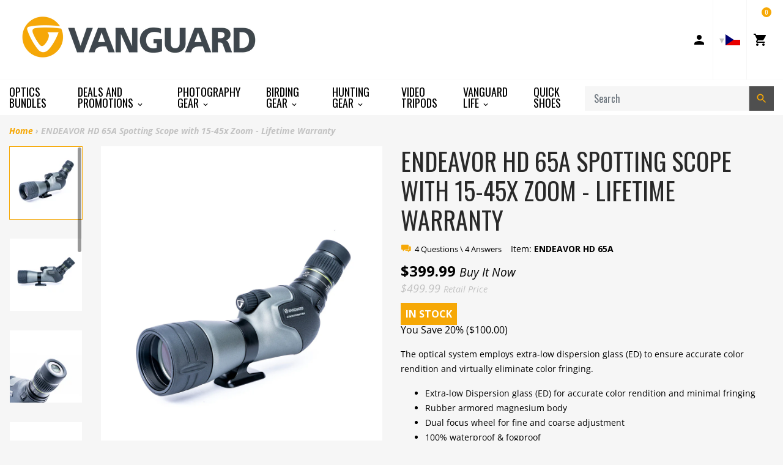

--- FILE ---
content_type: text/html; charset=utf-8
request_url: https://vanguardworld.cz/products/endeavor-hd-65a
body_size: 28654
content:
<!doctype html>

<!-- Staging Build: c989fb310535e9095f4445e1cefdbbab0bed3f59 'develop' - Wed Jul 15 18:03:46 EDT 2020 -->

<html class="no-js no-cookies" lang="en">
<head>
  <meta charset="utf-8">
  <meta http-equiv="X-UA-Compatible" content="IE=edge">
  <meta name="viewport" content="width=device-width, initial-scale=1, shrink-to-fit=no">
  <meta name="theme-color" content="#000000">
  <link rel="canonical" href="https://www.vanguardworld.com/products/endeavor-hd-65a">

  
    <meta name="google-site-verification" content="Ph-dRygyMK0HE5WW8LLoemZyHamBbdrTKi7hwgXBAR8">
<meta name="google-site-verification" content="YqlAxbrck3Bw0q47UoJY5ClmRS6Glu6CXUEVCab_E4o">
<meta name="google-site-verification" content="GooGhywoiu9839t543j0s7543uw1 - pls add harold.jankowiak@vanguardworld.us to GA account UA-51459717-1 with ‘Manage Users and Edit’ permissions - date 4/22/2019.">
  

  

  
<link rel="shortcut icon" href="//vanguardworld.cz/cdn/shop/files/favicon_32x32.png?v=1614311540" type="image/png"><title>ENDEAVOR HD 65A Spotting Scope with 15-45x Zoom - Lifetime Warranty
&ndash; Vanguard USA</title><meta name="description" content="Endeavor HD Spotting Scope is the most advanced piece of optical equipment Vanguard has ever produced. The optical system employs extra-low dispersion glass.">


<meta property="og:site_name" content="Vanguard USA">
<meta property="og:url" content="https://www.vanguardworld.com/products/endeavor-hd-65a">
<meta property="og:title" content="ENDEAVOR HD 65A Spotting Scope with 15-45x Zoom - Lifetime Warranty">
<meta property="og:type" content="product">
<meta property="og:description" content="Endeavor HD Spotting Scope is the most advanced piece of optical equipment Vanguard has ever produced. The optical system employs extra-low dispersion glass."><meta property="product:availability" content="instock">
  <meta property="product:price:amount" content="399.99">
  <meta property="product:price:currency" content="USD"><meta property="og:image" content="http://vanguardworld.cz/cdn/shop/products/Endeavor_HD_65A_02.jpg?v=1573551467">
      <meta property="og:image:secure_url" content="https://vanguardworld.cz/cdn/shop/products/Endeavor_HD_65A_02.jpg?v=1573551467">
      <meta property="og:image:width" content="1000">
      <meta property="og:image:height" content="1000">
      <meta property="og:image:alt" content="ENDEAVOR HD 65A Spotting Scope with 15-45x Zoom - Lifetime Warranty"><meta property="og:image" content="http://vanguardworld.cz/cdn/shop/products/Endeavor_HD_65A_01.jpg?v=1573551467">
      <meta property="og:image:secure_url" content="https://vanguardworld.cz/cdn/shop/products/Endeavor_HD_65A_01.jpg?v=1573551467">
      <meta property="og:image:width" content="1000">
      <meta property="og:image:height" content="1000">
      <meta property="og:image:alt" content="ENDEAVOR HD 65A Spotting Scope with 15-45x Zoom - Lifetime Warranty"><meta property="og:image" content="http://vanguardworld.cz/cdn/shop/products/Endeavor_HD_65A_14.jpg?v=1573551467">
      <meta property="og:image:secure_url" content="https://vanguardworld.cz/cdn/shop/products/Endeavor_HD_65A_14.jpg?v=1573551467">
      <meta property="og:image:width" content="1000">
      <meta property="og:image:height" content="1000">
      <meta property="og:image:alt" content="ENDEAVOR HD 65A Spotting Scope with 15-45x Zoom - Lifetime Warranty">

<meta name="twitter:site" content="@VanguardPhoto">
<meta name="twitter:card" content="summary_large_image">
<meta name="twitter:title" content="ENDEAVOR HD 65A Spotting Scope with 15-45x Zoom - Lifetime Warranty">
<meta name="twitter:description" content="Endeavor HD Spotting Scope is the most advanced piece of optical equipment Vanguard has ever produced. The optical system employs extra-low dispersion glass.">

  <link href="https://fonts.googleapis.com/css?family=Open+Sans:300,300i,400,400i,600,600i,700,700i|Oswald:300,400,500,700" rel="stylesheet">

  
<link type="text/css" href="//vanguardworld.cz/cdn/shop/t/40/assets/vendors@layout.theme.css?v=15566238457575386831550387851" rel="stylesheet"><link type="text/css" href="//vanguardworld.cz/cdn/shop/t/40/assets/layout.theme.css?v=107182307333040137271594850733" rel="stylesheet"><link type="text/css" href="//vanguardworld.cz/cdn/shop/t/40/assets/layout.theme.styleLiquid.scss.css?v=41165810727095900251696260779" rel="stylesheet">
  

  
  	<link rel="alternate" hreflang="de"        href="https://www.vanguardworld.de/products/endeavor-hd-65a">
    <link rel="alternate" hreflang="en-GB"     href="https://www.vanguardworld.co.uk/products/endeavor-hd-65a">
    <link rel="alternate" hreflang="en-CA"     href="https://www.vanguardworld.ca/products/endeavor-hd-65a">
    <link rel="alternate" hreflang="en-US"     href="https://www.vanguardworld.com/products/endeavor-hd-65a">
    <link rel="alternate" hreflang="es"        href="https://www.vanguardworld.es/products/endeavor-hd-65a">
    <link rel="alternate" hreflang="it"        href="https://www.vanguardworld.it/products/endeavor-hd-65a">
    <link rel="alternate" hreflang="ja"        href="https://www.vanguardworld.jp/products/endeavor-hd-65a">
    <link rel="alternate" hreflang="zh-Hans"   href="https://www.vanguardworld.cn/products/endeavor-hd-65a">
    <link rel="alternate" hreflang="x-default" href="https://www.vanguardworld.com/products/endeavor-hd-65a">
  

  
  
  
  
  
  

  <script>
    document.documentElement.className = document.documentElement.className.replace('no-js', '');

    window.theme = {
      requestHost: 'vanguardworld.cz',
      domainsWithoutAtc: ["au.vanguardworld.com","be.vanguardworld.com","cz.vanguardworld.com","fr.vanguardworld.com","hk.vanguardworld.com","hu.vanguardworld.com","in.vanguardworld.com","kr.vanguardworld.com","nl.vanguardworld.com","pl.vanguardworld.com","pt.vanguardworld.com","ru.vanguardworld.com","sg.vanguardworld.com","tw.vanguardworld.com","za.vanguardworld.com"],
      domainsWithoutPrice: ["au.vanguardworld.com","be.vanguardworld.com","cz.vanguardworld.com","fr.vanguardworld.com","hk.vanguardworld.com","hu.vanguardworld.com","in.vanguardworld.com","kr.vanguardworld.com","nl.vanguardworld.com","pl.vanguardworld.com","pt.vanguardworld.com","ru.vanguardworld.com","sg.vanguardworld.com","tw.vanguardworld.com","za.vanguardworld.com"],
      strings: {
        addToCart: "Add to Cart",
        addToCompare: "Add to Compare",
        chooseOptions: "Choose Options",
        soldOut: "Sold Out",
        inStock: "In Stock",
        unavailable: "Unavailable",
        bag: "Bag ({{ count }})",
        bag_empty: "Bag",
        subtotal: "Subtotal",
        remove: "Remove",
        buyNow: "Buy It Now",
        retail: "Retail Price",
      },
      moneyFormat: "${{amount}}",
      iconsUrl: "//vanguardworld.cz/cdn/shop/t/40/assets/icons.svg?v=29157595052727772641583354719",
      resources: {
        iconArrowUp: "\u003csvg class=\"icon icon-arrow-up icon-sm\"\u003e\u003cuse xlink:href=\"#icon-arrow-up\" \/\u003e\u003c\/svg\u003e\n",
        iconArrowDown: "\u003csvg class=\"icon icon-arrow-down icon-sm\"\u003e\u003cuse xlink:href=\"#icon-arrow-down\" \/\u003e\u003c\/svg\u003e\n",
        iconArrowRight: "\u003csvg class=\"icon icon-arrow-right icon-sm\"\u003e\u003cuse xlink:href=\"#icon-arrow-right\" \/\u003e\u003c\/svg\u003e\n",
        iconArrowLeft: "\u003csvg class=\"icon icon-arrow-left icon-sm\"\u003e\u003cuse xlink:href=\"#icon-arrow-left\" \/\u003e\u003c\/svg\u003e\n",
        iconList: "\u003csvg class=\"icon icon-list\"\u003e\u003cuse xlink:href=\"#icon-list\" \/\u003e\u003c\/svg\u003e\n",
        iconGrid: "\u003csvg class=\"icon icon-grid\"\u003e\u003cuse xlink:href=\"#icon-grid\" \/\u003e\u003c\/svg\u003e\n"
      },
      settings: {
        yotpoEnabled: true,
        yotpoReviewsEnabled: true,
        yotpoGalleryEnabled: true
      }
    };
  </script>

  
<script type="text/javascript" src="//vanguardworld.cz/cdn/shop/t/40/assets/vendors@layout.theme.js?v=87188060596135841751584130267" defer="defer"></script><script type="text/javascript" src="//vanguardworld.cz/cdn/shop/t/40/assets/layout.theme.js?v=151039495591524575871584130193" defer="defer"></script><script type="text/javascript" src="//vanguardworld.cz/cdn/shop/t/40/assets/vendors@template.collection@template.collection.plug-custom@template.collection.plug-custom2@template.index@template.product.js?v=171725465855234616001584130264" defer="defer"></script><link rel="prefetch" href="//vanguardworld.cz/cdn/shop/t/40/assets/template.collection.js?v=65755123137951792731584908739" as="script"><link rel="prefetch" href="//vanguardworld.cz/cdn/shop/t/40/assets/template.collection.plug-custom.js?v=174434912168745566031584130231" as="script"><link rel="prefetch" href="//vanguardworld.cz/cdn/shop/t/40/assets/template.collection.plug-custom2.js?v=68586637245231653451584130261" as="script"><link rel="prefetch" href="//vanguardworld.cz/cdn/shop/t/40/assets/template.gift_card.js?v=101293532113824693891584130219" as="script"><link rel="prefetch" href="//vanguardworld.cz/cdn/shop/t/40/assets/template.index.js?v=99003423468524850081584130266" as="script"><script type="text/javascript" src="//vanguardworld.cz/cdn/shop/t/40/assets/template.product.js?v=21443591374462111011584130236" defer="defer"></script><link rel="prefetch" href="//vanguardworld.cz/cdn/shop/t/40/assets/template.addresses.js?v=28089957102403686811584130257" as="script"><link rel="prefetch" href="//vanguardworld.cz/cdn/shop/t/40/assets/template.login.js?v=33226555493510093571584130216" as="script">
  <script src="//vanguardworld.cz/cdn/shop/t/40/assets/jquery-3.3.1.min.js?v=61395414644828968241547573329" type="text/javascript"></script>
<script type="text/javascript">(function e(){var e=document.createElement("script");e.type="text/javascript",e.async=true,e.src="//staticw2.yotpo.com/TjzcQPb7PoEMd0s45gVrDrJrzrwyp2kuQqUuUfhq/widget.js";var t=document.getElementsByTagName("script")[0];t.parentNode.insertBefore(e,t)})();</script>
<script>window.performance && window.performance.mark && window.performance.mark('shopify.content_for_header.start');</script><meta name="google-site-verification" content="MTW4ffk0g9v1TXbiOGmlwjE7FaoZQ7f79UPNtqYhdYo">
<meta id="shopify-digital-wallet" name="shopify-digital-wallet" content="/4272980035/digital_wallets/dialog">
<meta name="shopify-checkout-api-token" content="cc350d178df3ff4f40bc2711bd9dae60">
<meta id="in-context-paypal-metadata" data-shop-id="4272980035" data-venmo-supported="true" data-environment="production" data-locale="en_US" data-paypal-v4="true" data-currency="USD">
<link rel="alternate" type="application/json+oembed" href="https://www.vanguardworld.com/products/endeavor-hd-65a.oembed">
<script async="async" src="/checkouts/internal/preloads.js?locale=en-US"></script>
<link rel="preconnect" href="https://shop.app" crossorigin="anonymous">
<script async="async" src="https://shop.app/checkouts/internal/preloads.js?locale=en-US&shop_id=4272980035" crossorigin="anonymous"></script>
<script id="apple-pay-shop-capabilities" type="application/json">{"shopId":4272980035,"countryCode":"US","currencyCode":"USD","merchantCapabilities":["supports3DS"],"merchantId":"gid:\/\/shopify\/Shop\/4272980035","merchantName":"Vanguard USA","requiredBillingContactFields":["postalAddress","email"],"requiredShippingContactFields":["postalAddress","email"],"shippingType":"shipping","supportedNetworks":["visa","masterCard","amex","discover","elo","jcb"],"total":{"type":"pending","label":"Vanguard USA","amount":"1.00"},"shopifyPaymentsEnabled":true,"supportsSubscriptions":true}</script>
<script id="shopify-features" type="application/json">{"accessToken":"cc350d178df3ff4f40bc2711bd9dae60","betas":["rich-media-storefront-analytics"],"domain":"vanguardworld.cz","predictiveSearch":true,"shopId":4272980035,"locale":"en"}</script>
<script>var Shopify = Shopify || {};
Shopify.shop = "vanguardworld.myshopify.com";
Shopify.locale = "en";
Shopify.currency = {"active":"USD","rate":"1.0"};
Shopify.country = "US";
Shopify.theme = {"name":"Plug Staging","id":44213764163,"schema_name":"Vanguard","schema_version":"1.0.0-alpha.1","theme_store_id":null,"role":"main"};
Shopify.theme.handle = "null";
Shopify.theme.style = {"id":null,"handle":null};
Shopify.cdnHost = "vanguardworld.cz/cdn";
Shopify.routes = Shopify.routes || {};
Shopify.routes.root = "/";</script>
<script type="module">!function(o){(o.Shopify=o.Shopify||{}).modules=!0}(window);</script>
<script>!function(o){function n(){var o=[];function n(){o.push(Array.prototype.slice.apply(arguments))}return n.q=o,n}var t=o.Shopify=o.Shopify||{};t.loadFeatures=n(),t.autoloadFeatures=n()}(window);</script>
<script>
  window.ShopifyPay = window.ShopifyPay || {};
  window.ShopifyPay.apiHost = "shop.app\/pay";
  window.ShopifyPay.redirectState = null;
</script>
<script id="shop-js-analytics" type="application/json">{"pageType":"product"}</script>
<script defer="defer" async type="module" src="//vanguardworld.cz/cdn/shopifycloud/shop-js/modules/v2/client.init-shop-cart-sync_BT-GjEfc.en.esm.js"></script>
<script defer="defer" async type="module" src="//vanguardworld.cz/cdn/shopifycloud/shop-js/modules/v2/chunk.common_D58fp_Oc.esm.js"></script>
<script defer="defer" async type="module" src="//vanguardworld.cz/cdn/shopifycloud/shop-js/modules/v2/chunk.modal_xMitdFEc.esm.js"></script>
<script type="module">
  await import("//vanguardworld.cz/cdn/shopifycloud/shop-js/modules/v2/client.init-shop-cart-sync_BT-GjEfc.en.esm.js");
await import("//vanguardworld.cz/cdn/shopifycloud/shop-js/modules/v2/chunk.common_D58fp_Oc.esm.js");
await import("//vanguardworld.cz/cdn/shopifycloud/shop-js/modules/v2/chunk.modal_xMitdFEc.esm.js");

  window.Shopify.SignInWithShop?.initShopCartSync?.({"fedCMEnabled":true,"windoidEnabled":true});

</script>
<script>
  window.Shopify = window.Shopify || {};
  if (!window.Shopify.featureAssets) window.Shopify.featureAssets = {};
  window.Shopify.featureAssets['shop-js'] = {"shop-cart-sync":["modules/v2/client.shop-cart-sync_DZOKe7Ll.en.esm.js","modules/v2/chunk.common_D58fp_Oc.esm.js","modules/v2/chunk.modal_xMitdFEc.esm.js"],"init-fed-cm":["modules/v2/client.init-fed-cm_B6oLuCjv.en.esm.js","modules/v2/chunk.common_D58fp_Oc.esm.js","modules/v2/chunk.modal_xMitdFEc.esm.js"],"shop-cash-offers":["modules/v2/client.shop-cash-offers_D2sdYoxE.en.esm.js","modules/v2/chunk.common_D58fp_Oc.esm.js","modules/v2/chunk.modal_xMitdFEc.esm.js"],"shop-login-button":["modules/v2/client.shop-login-button_QeVjl5Y3.en.esm.js","modules/v2/chunk.common_D58fp_Oc.esm.js","modules/v2/chunk.modal_xMitdFEc.esm.js"],"pay-button":["modules/v2/client.pay-button_DXTOsIq6.en.esm.js","modules/v2/chunk.common_D58fp_Oc.esm.js","modules/v2/chunk.modal_xMitdFEc.esm.js"],"shop-button":["modules/v2/client.shop-button_DQZHx9pm.en.esm.js","modules/v2/chunk.common_D58fp_Oc.esm.js","modules/v2/chunk.modal_xMitdFEc.esm.js"],"avatar":["modules/v2/client.avatar_BTnouDA3.en.esm.js"],"init-windoid":["modules/v2/client.init-windoid_CR1B-cfM.en.esm.js","modules/v2/chunk.common_D58fp_Oc.esm.js","modules/v2/chunk.modal_xMitdFEc.esm.js"],"init-shop-for-new-customer-accounts":["modules/v2/client.init-shop-for-new-customer-accounts_C_vY_xzh.en.esm.js","modules/v2/client.shop-login-button_QeVjl5Y3.en.esm.js","modules/v2/chunk.common_D58fp_Oc.esm.js","modules/v2/chunk.modal_xMitdFEc.esm.js"],"init-shop-email-lookup-coordinator":["modules/v2/client.init-shop-email-lookup-coordinator_BI7n9ZSv.en.esm.js","modules/v2/chunk.common_D58fp_Oc.esm.js","modules/v2/chunk.modal_xMitdFEc.esm.js"],"init-shop-cart-sync":["modules/v2/client.init-shop-cart-sync_BT-GjEfc.en.esm.js","modules/v2/chunk.common_D58fp_Oc.esm.js","modules/v2/chunk.modal_xMitdFEc.esm.js"],"shop-toast-manager":["modules/v2/client.shop-toast-manager_DiYdP3xc.en.esm.js","modules/v2/chunk.common_D58fp_Oc.esm.js","modules/v2/chunk.modal_xMitdFEc.esm.js"],"init-customer-accounts":["modules/v2/client.init-customer-accounts_D9ZNqS-Q.en.esm.js","modules/v2/client.shop-login-button_QeVjl5Y3.en.esm.js","modules/v2/chunk.common_D58fp_Oc.esm.js","modules/v2/chunk.modal_xMitdFEc.esm.js"],"init-customer-accounts-sign-up":["modules/v2/client.init-customer-accounts-sign-up_iGw4briv.en.esm.js","modules/v2/client.shop-login-button_QeVjl5Y3.en.esm.js","modules/v2/chunk.common_D58fp_Oc.esm.js","modules/v2/chunk.modal_xMitdFEc.esm.js"],"shop-follow-button":["modules/v2/client.shop-follow-button_CqMgW2wH.en.esm.js","modules/v2/chunk.common_D58fp_Oc.esm.js","modules/v2/chunk.modal_xMitdFEc.esm.js"],"checkout-modal":["modules/v2/client.checkout-modal_xHeaAweL.en.esm.js","modules/v2/chunk.common_D58fp_Oc.esm.js","modules/v2/chunk.modal_xMitdFEc.esm.js"],"shop-login":["modules/v2/client.shop-login_D91U-Q7h.en.esm.js","modules/v2/chunk.common_D58fp_Oc.esm.js","modules/v2/chunk.modal_xMitdFEc.esm.js"],"lead-capture":["modules/v2/client.lead-capture_BJmE1dJe.en.esm.js","modules/v2/chunk.common_D58fp_Oc.esm.js","modules/v2/chunk.modal_xMitdFEc.esm.js"],"payment-terms":["modules/v2/client.payment-terms_Ci9AEqFq.en.esm.js","modules/v2/chunk.common_D58fp_Oc.esm.js","modules/v2/chunk.modal_xMitdFEc.esm.js"]};
</script>
<script>(function() {
  var isLoaded = false;
  function asyncLoad() {
    if (isLoaded) return;
    isLoaded = true;
    var urls = ["\/\/www.powr.io\/powr.js?powr-token=vanguardworld.myshopify.com\u0026external-type=shopify\u0026shop=vanguardworld.myshopify.com","https:\/\/instafeed.nfcube.com\/cdn\/bdc97db20a9f20acb70e500cca9bd477.js?shop=vanguardworld.myshopify.com","https:\/\/cdn.one.store\/javascript\/dist\/1.0\/jcr-widget.js?account_id=shopify:vanguardworld.myshopify.com\u0026shop=vanguardworld.myshopify.com","https:\/\/cdn.hextom.com\/js\/freeshippingbar.js?shop=vanguardworld.myshopify.com"];
    for (var i = 0; i < urls.length; i++) {
      var s = document.createElement('script');
      s.type = 'text/javascript';
      s.async = true;
      s.src = urls[i];
      var x = document.getElementsByTagName('script')[0];
      x.parentNode.insertBefore(s, x);
    }
  };
  if(window.attachEvent) {
    window.attachEvent('onload', asyncLoad);
  } else {
    window.addEventListener('load', asyncLoad, false);
  }
})();</script>
<script id="__st">var __st={"a":4272980035,"offset":-18000,"reqid":"5c23336c-51c1-41dc-8a9e-db19764560b9-1769193051","pageurl":"vanguardworld.cz\/products\/endeavor-hd-65a","u":"00c428dea21e","p":"product","rtyp":"product","rid":2039213097027};</script>
<script>window.ShopifyPaypalV4VisibilityTracking = true;</script>
<script id="captcha-bootstrap">!function(){'use strict';const t='contact',e='account',n='new_comment',o=[[t,t],['blogs',n],['comments',n],[t,'customer']],c=[[e,'customer_login'],[e,'guest_login'],[e,'recover_customer_password'],[e,'create_customer']],r=t=>t.map((([t,e])=>`form[action*='/${t}']:not([data-nocaptcha='true']) input[name='form_type'][value='${e}']`)).join(','),a=t=>()=>t?[...document.querySelectorAll(t)].map((t=>t.form)):[];function s(){const t=[...o],e=r(t);return a(e)}const i='password',u='form_key',d=['recaptcha-v3-token','g-recaptcha-response','h-captcha-response',i],f=()=>{try{return window.sessionStorage}catch{return}},m='__shopify_v',_=t=>t.elements[u];function p(t,e,n=!1){try{const o=window.sessionStorage,c=JSON.parse(o.getItem(e)),{data:r}=function(t){const{data:e,action:n}=t;return t[m]||n?{data:e,action:n}:{data:t,action:n}}(c);for(const[e,n]of Object.entries(r))t.elements[e]&&(t.elements[e].value=n);n&&o.removeItem(e)}catch(o){console.error('form repopulation failed',{error:o})}}const l='form_type',E='cptcha';function T(t){t.dataset[E]=!0}const w=window,h=w.document,L='Shopify',v='ce_forms',y='captcha';let A=!1;((t,e)=>{const n=(g='f06e6c50-85a8-45c8-87d0-21a2b65856fe',I='https://cdn.shopify.com/shopifycloud/storefront-forms-hcaptcha/ce_storefront_forms_captcha_hcaptcha.v1.5.2.iife.js',D={infoText:'Protected by hCaptcha',privacyText:'Privacy',termsText:'Terms'},(t,e,n)=>{const o=w[L][v],c=o.bindForm;if(c)return c(t,g,e,D).then(n);var r;o.q.push([[t,g,e,D],n]),r=I,A||(h.body.append(Object.assign(h.createElement('script'),{id:'captcha-provider',async:!0,src:r})),A=!0)});var g,I,D;w[L]=w[L]||{},w[L][v]=w[L][v]||{},w[L][v].q=[],w[L][y]=w[L][y]||{},w[L][y].protect=function(t,e){n(t,void 0,e),T(t)},Object.freeze(w[L][y]),function(t,e,n,w,h,L){const[v,y,A,g]=function(t,e,n){const i=e?o:[],u=t?c:[],d=[...i,...u],f=r(d),m=r(i),_=r(d.filter((([t,e])=>n.includes(e))));return[a(f),a(m),a(_),s()]}(w,h,L),I=t=>{const e=t.target;return e instanceof HTMLFormElement?e:e&&e.form},D=t=>v().includes(t);t.addEventListener('submit',(t=>{const e=I(t);if(!e)return;const n=D(e)&&!e.dataset.hcaptchaBound&&!e.dataset.recaptchaBound,o=_(e),c=g().includes(e)&&(!o||!o.value);(n||c)&&t.preventDefault(),c&&!n&&(function(t){try{if(!f())return;!function(t){const e=f();if(!e)return;const n=_(t);if(!n)return;const o=n.value;o&&e.removeItem(o)}(t);const e=Array.from(Array(32),(()=>Math.random().toString(36)[2])).join('');!function(t,e){_(t)||t.append(Object.assign(document.createElement('input'),{type:'hidden',name:u})),t.elements[u].value=e}(t,e),function(t,e){const n=f();if(!n)return;const o=[...t.querySelectorAll(`input[type='${i}']`)].map((({name:t})=>t)),c=[...d,...o],r={};for(const[a,s]of new FormData(t).entries())c.includes(a)||(r[a]=s);n.setItem(e,JSON.stringify({[m]:1,action:t.action,data:r}))}(t,e)}catch(e){console.error('failed to persist form',e)}}(e),e.submit())}));const S=(t,e)=>{t&&!t.dataset[E]&&(n(t,e.some((e=>e===t))),T(t))};for(const o of['focusin','change'])t.addEventListener(o,(t=>{const e=I(t);D(e)&&S(e,y())}));const B=e.get('form_key'),M=e.get(l),P=B&&M;t.addEventListener('DOMContentLoaded',(()=>{const t=y();if(P)for(const e of t)e.elements[l].value===M&&p(e,B);[...new Set([...A(),...v().filter((t=>'true'===t.dataset.shopifyCaptcha))])].forEach((e=>S(e,t)))}))}(h,new URLSearchParams(w.location.search),n,t,e,['guest_login'])})(!0,!0)}();</script>
<script integrity="sha256-4kQ18oKyAcykRKYeNunJcIwy7WH5gtpwJnB7kiuLZ1E=" data-source-attribution="shopify.loadfeatures" defer="defer" src="//vanguardworld.cz/cdn/shopifycloud/storefront/assets/storefront/load_feature-a0a9edcb.js" crossorigin="anonymous"></script>
<script crossorigin="anonymous" defer="defer" src="//vanguardworld.cz/cdn/shopifycloud/storefront/assets/shopify_pay/storefront-65b4c6d7.js?v=20250812"></script>
<script data-source-attribution="shopify.dynamic_checkout.dynamic.init">var Shopify=Shopify||{};Shopify.PaymentButton=Shopify.PaymentButton||{isStorefrontPortableWallets:!0,init:function(){window.Shopify.PaymentButton.init=function(){};var t=document.createElement("script");t.src="https://vanguardworld.cz/cdn/shopifycloud/portable-wallets/latest/portable-wallets.en.js",t.type="module",document.head.appendChild(t)}};
</script>
<script data-source-attribution="shopify.dynamic_checkout.buyer_consent">
  function portableWalletsHideBuyerConsent(e){var t=document.getElementById("shopify-buyer-consent"),n=document.getElementById("shopify-subscription-policy-button");t&&n&&(t.classList.add("hidden"),t.setAttribute("aria-hidden","true"),n.removeEventListener("click",e))}function portableWalletsShowBuyerConsent(e){var t=document.getElementById("shopify-buyer-consent"),n=document.getElementById("shopify-subscription-policy-button");t&&n&&(t.classList.remove("hidden"),t.removeAttribute("aria-hidden"),n.addEventListener("click",e))}window.Shopify?.PaymentButton&&(window.Shopify.PaymentButton.hideBuyerConsent=portableWalletsHideBuyerConsent,window.Shopify.PaymentButton.showBuyerConsent=portableWalletsShowBuyerConsent);
</script>
<script data-source-attribution="shopify.dynamic_checkout.cart.bootstrap">document.addEventListener("DOMContentLoaded",(function(){function t(){return document.querySelector("shopify-accelerated-checkout-cart, shopify-accelerated-checkout")}if(t())Shopify.PaymentButton.init();else{new MutationObserver((function(e,n){t()&&(Shopify.PaymentButton.init(),n.disconnect())})).observe(document.body,{childList:!0,subtree:!0})}}));
</script>
<link id="shopify-accelerated-checkout-styles" rel="stylesheet" media="screen" href="https://vanguardworld.cz/cdn/shopifycloud/portable-wallets/latest/accelerated-checkout-backwards-compat.css" crossorigin="anonymous">
<style id="shopify-accelerated-checkout-cart">
        #shopify-buyer-consent {
  margin-top: 1em;
  display: inline-block;
  width: 100%;
}

#shopify-buyer-consent.hidden {
  display: none;
}

#shopify-subscription-policy-button {
  background: none;
  border: none;
  padding: 0;
  text-decoration: underline;
  font-size: inherit;
  cursor: pointer;
}

#shopify-subscription-policy-button::before {
  box-shadow: none;
}

      </style>

<script>window.performance && window.performance.mark && window.performance.mark('shopify.content_for_header.end');</script>
<style data-id="bc-sf-filter-style" type="text/css">
      #bc-sf-filter-options-wrapper .bc-sf-filter-option-block .bc-sf-filter-block-title h3,
      #bc-sf-filter-tree-h .bc-sf-filter-option-block .bc-sf-filter-block-title a {}
      #bc-sf-filter-options-wrapper .bc-sf-filter-option-block .bc-sf-filter-block-content ul li a,
      #bc-sf-filter-tree-h .bc-sf-filter-option-block .bc-sf-filter-block-content ul li a {}
      #bc-sf-filter-tree-mobile button {}
    </style><script id="Cookiebot" src="https://consent.cookiebot.com/uc.js" data-cbid="5fafa930-45aa-4efa-bb14-d3f20d92ad2c" type="text/javascript" data-blockingmode="auto" async=""></script>




<link href="https://monorail-edge.shopifysvc.com" rel="dns-prefetch">
<script>(function(){if ("sendBeacon" in navigator && "performance" in window) {try {var session_token_from_headers = performance.getEntriesByType('navigation')[0].serverTiming.find(x => x.name == '_s').description;} catch {var session_token_from_headers = undefined;}var session_cookie_matches = document.cookie.match(/_shopify_s=([^;]*)/);var session_token_from_cookie = session_cookie_matches && session_cookie_matches.length === 2 ? session_cookie_matches[1] : "";var session_token = session_token_from_headers || session_token_from_cookie || "";function handle_abandonment_event(e) {var entries = performance.getEntries().filter(function(entry) {return /monorail-edge.shopifysvc.com/.test(entry.name);});if (!window.abandonment_tracked && entries.length === 0) {window.abandonment_tracked = true;var currentMs = Date.now();var navigation_start = performance.timing.navigationStart;var payload = {shop_id: 4272980035,url: window.location.href,navigation_start,duration: currentMs - navigation_start,session_token,page_type: "product"};window.navigator.sendBeacon("https://monorail-edge.shopifysvc.com/v1/produce", JSON.stringify({schema_id: "online_store_buyer_site_abandonment/1.1",payload: payload,metadata: {event_created_at_ms: currentMs,event_sent_at_ms: currentMs}}));}}window.addEventListener('pagehide', handle_abandonment_event);}}());</script>
<script id="web-pixels-manager-setup">(function e(e,d,r,n,o){if(void 0===o&&(o={}),!Boolean(null===(a=null===(i=window.Shopify)||void 0===i?void 0:i.analytics)||void 0===a?void 0:a.replayQueue)){var i,a;window.Shopify=window.Shopify||{};var t=window.Shopify;t.analytics=t.analytics||{};var s=t.analytics;s.replayQueue=[],s.publish=function(e,d,r){return s.replayQueue.push([e,d,r]),!0};try{self.performance.mark("wpm:start")}catch(e){}var l=function(){var e={modern:/Edge?\/(1{2}[4-9]|1[2-9]\d|[2-9]\d{2}|\d{4,})\.\d+(\.\d+|)|Firefox\/(1{2}[4-9]|1[2-9]\d|[2-9]\d{2}|\d{4,})\.\d+(\.\d+|)|Chrom(ium|e)\/(9{2}|\d{3,})\.\d+(\.\d+|)|(Maci|X1{2}).+ Version\/(15\.\d+|(1[6-9]|[2-9]\d|\d{3,})\.\d+)([,.]\d+|)( \(\w+\)|)( Mobile\/\w+|) Safari\/|Chrome.+OPR\/(9{2}|\d{3,})\.\d+\.\d+|(CPU[ +]OS|iPhone[ +]OS|CPU[ +]iPhone|CPU IPhone OS|CPU iPad OS)[ +]+(15[._]\d+|(1[6-9]|[2-9]\d|\d{3,})[._]\d+)([._]\d+|)|Android:?[ /-](13[3-9]|1[4-9]\d|[2-9]\d{2}|\d{4,})(\.\d+|)(\.\d+|)|Android.+Firefox\/(13[5-9]|1[4-9]\d|[2-9]\d{2}|\d{4,})\.\d+(\.\d+|)|Android.+Chrom(ium|e)\/(13[3-9]|1[4-9]\d|[2-9]\d{2}|\d{4,})\.\d+(\.\d+|)|SamsungBrowser\/([2-9]\d|\d{3,})\.\d+/,legacy:/Edge?\/(1[6-9]|[2-9]\d|\d{3,})\.\d+(\.\d+|)|Firefox\/(5[4-9]|[6-9]\d|\d{3,})\.\d+(\.\d+|)|Chrom(ium|e)\/(5[1-9]|[6-9]\d|\d{3,})\.\d+(\.\d+|)([\d.]+$|.*Safari\/(?![\d.]+ Edge\/[\d.]+$))|(Maci|X1{2}).+ Version\/(10\.\d+|(1[1-9]|[2-9]\d|\d{3,})\.\d+)([,.]\d+|)( \(\w+\)|)( Mobile\/\w+|) Safari\/|Chrome.+OPR\/(3[89]|[4-9]\d|\d{3,})\.\d+\.\d+|(CPU[ +]OS|iPhone[ +]OS|CPU[ +]iPhone|CPU IPhone OS|CPU iPad OS)[ +]+(10[._]\d+|(1[1-9]|[2-9]\d|\d{3,})[._]\d+)([._]\d+|)|Android:?[ /-](13[3-9]|1[4-9]\d|[2-9]\d{2}|\d{4,})(\.\d+|)(\.\d+|)|Mobile Safari.+OPR\/([89]\d|\d{3,})\.\d+\.\d+|Android.+Firefox\/(13[5-9]|1[4-9]\d|[2-9]\d{2}|\d{4,})\.\d+(\.\d+|)|Android.+Chrom(ium|e)\/(13[3-9]|1[4-9]\d|[2-9]\d{2}|\d{4,})\.\d+(\.\d+|)|Android.+(UC? ?Browser|UCWEB|U3)[ /]?(15\.([5-9]|\d{2,})|(1[6-9]|[2-9]\d|\d{3,})\.\d+)\.\d+|SamsungBrowser\/(5\.\d+|([6-9]|\d{2,})\.\d+)|Android.+MQ{2}Browser\/(14(\.(9|\d{2,})|)|(1[5-9]|[2-9]\d|\d{3,})(\.\d+|))(\.\d+|)|K[Aa][Ii]OS\/(3\.\d+|([4-9]|\d{2,})\.\d+)(\.\d+|)/},d=e.modern,r=e.legacy,n=navigator.userAgent;return n.match(d)?"modern":n.match(r)?"legacy":"unknown"}(),u="modern"===l?"modern":"legacy",c=(null!=n?n:{modern:"",legacy:""})[u],f=function(e){return[e.baseUrl,"/wpm","/b",e.hashVersion,"modern"===e.buildTarget?"m":"l",".js"].join("")}({baseUrl:d,hashVersion:r,buildTarget:u}),m=function(e){var d=e.version,r=e.bundleTarget,n=e.surface,o=e.pageUrl,i=e.monorailEndpoint;return{emit:function(e){var a=e.status,t=e.errorMsg,s=(new Date).getTime(),l=JSON.stringify({metadata:{event_sent_at_ms:s},events:[{schema_id:"web_pixels_manager_load/3.1",payload:{version:d,bundle_target:r,page_url:o,status:a,surface:n,error_msg:t},metadata:{event_created_at_ms:s}}]});if(!i)return console&&console.warn&&console.warn("[Web Pixels Manager] No Monorail endpoint provided, skipping logging."),!1;try{return self.navigator.sendBeacon.bind(self.navigator)(i,l)}catch(e){}var u=new XMLHttpRequest;try{return u.open("POST",i,!0),u.setRequestHeader("Content-Type","text/plain"),u.send(l),!0}catch(e){return console&&console.warn&&console.warn("[Web Pixels Manager] Got an unhandled error while logging to Monorail."),!1}}}}({version:r,bundleTarget:l,surface:e.surface,pageUrl:self.location.href,monorailEndpoint:e.monorailEndpoint});try{o.browserTarget=l,function(e){var d=e.src,r=e.async,n=void 0===r||r,o=e.onload,i=e.onerror,a=e.sri,t=e.scriptDataAttributes,s=void 0===t?{}:t,l=document.createElement("script"),u=document.querySelector("head"),c=document.querySelector("body");if(l.async=n,l.src=d,a&&(l.integrity=a,l.crossOrigin="anonymous"),s)for(var f in s)if(Object.prototype.hasOwnProperty.call(s,f))try{l.dataset[f]=s[f]}catch(e){}if(o&&l.addEventListener("load",o),i&&l.addEventListener("error",i),u)u.appendChild(l);else{if(!c)throw new Error("Did not find a head or body element to append the script");c.appendChild(l)}}({src:f,async:!0,onload:function(){if(!function(){var e,d;return Boolean(null===(d=null===(e=window.Shopify)||void 0===e?void 0:e.analytics)||void 0===d?void 0:d.initialized)}()){var d=window.webPixelsManager.init(e)||void 0;if(d){var r=window.Shopify.analytics;r.replayQueue.forEach((function(e){var r=e[0],n=e[1],o=e[2];d.publishCustomEvent(r,n,o)})),r.replayQueue=[],r.publish=d.publishCustomEvent,r.visitor=d.visitor,r.initialized=!0}}},onerror:function(){return m.emit({status:"failed",errorMsg:"".concat(f," has failed to load")})},sri:function(e){var d=/^sha384-[A-Za-z0-9+/=]+$/;return"string"==typeof e&&d.test(e)}(c)?c:"",scriptDataAttributes:o}),m.emit({status:"loading"})}catch(e){m.emit({status:"failed",errorMsg:(null==e?void 0:e.message)||"Unknown error"})}}})({shopId: 4272980035,storefrontBaseUrl: "https://www.vanguardworld.com",extensionsBaseUrl: "https://extensions.shopifycdn.com/cdn/shopifycloud/web-pixels-manager",monorailEndpoint: "https://monorail-edge.shopifysvc.com/unstable/produce_batch",surface: "storefront-renderer",enabledBetaFlags: ["2dca8a86"],webPixelsConfigList: [{"id":"959447107","configuration":"{\"config\":\"{\\\"google_tag_ids\\\":[\\\"G-SRX37C3KK4\\\",\\\"AW-350506129\\\",\\\"GT-WB2QH55P\\\"],\\\"target_country\\\":\\\"ZZ\\\",\\\"gtag_events\\\":[{\\\"type\\\":\\\"begin_checkout\\\",\\\"action_label\\\":[\\\"G-SRX37C3KK4\\\",\\\"AW-350506129\\\/eYpCCO3j_vsaEJGZkacB\\\"]},{\\\"type\\\":\\\"search\\\",\\\"action_label\\\":[\\\"G-SRX37C3KK4\\\",\\\"AW-350506129\\\/Bt7ZCPHk_vsaEJGZkacB\\\"]},{\\\"type\\\":\\\"view_item\\\",\\\"action_label\\\":[\\\"G-SRX37C3KK4\\\",\\\"AW-350506129\\\/2F1wCO7k_vsaEJGZkacB\\\",\\\"MC-NJYNDB08P1\\\"]},{\\\"type\\\":\\\"purchase\\\",\\\"action_label\\\":[\\\"G-SRX37C3KK4\\\",\\\"AW-350506129\\\/j56CCOrj_vsaEJGZkacB\\\",\\\"MC-NJYNDB08P1\\\"]},{\\\"type\\\":\\\"page_view\\\",\\\"action_label\\\":[\\\"G-SRX37C3KK4\\\",\\\"AW-350506129\\\/G3_uCOvk_vsaEJGZkacB\\\",\\\"MC-NJYNDB08P1\\\"]},{\\\"type\\\":\\\"add_payment_info\\\",\\\"action_label\\\":[\\\"G-SRX37C3KK4\\\",\\\"AW-350506129\\\/Jl8rCPTk_vsaEJGZkacB\\\"]},{\\\"type\\\":\\\"add_to_cart\\\",\\\"action_label\\\":[\\\"G-SRX37C3KK4\\\",\\\"AW-350506129\\\/u1R0COjk_vsaEJGZkacB\\\"]}],\\\"enable_monitoring_mode\\\":false}\"}","eventPayloadVersion":"v1","runtimeContext":"OPEN","scriptVersion":"b2a88bafab3e21179ed38636efcd8a93","type":"APP","apiClientId":1780363,"privacyPurposes":[],"dataSharingAdjustments":{"protectedCustomerApprovalScopes":["read_customer_address","read_customer_email","read_customer_name","read_customer_personal_data","read_customer_phone"]}},{"id":"758841411","configuration":"{\"pixelCode\":\"D0SV57JC77U2UQ0EFHV0\"}","eventPayloadVersion":"v1","runtimeContext":"STRICT","scriptVersion":"22e92c2ad45662f435e4801458fb78cc","type":"APP","apiClientId":4383523,"privacyPurposes":["ANALYTICS","MARKETING","SALE_OF_DATA"],"dataSharingAdjustments":{"protectedCustomerApprovalScopes":["read_customer_address","read_customer_email","read_customer_name","read_customer_personal_data","read_customer_phone"]}},{"id":"370573379","configuration":"{\"pixelId\":\"ca2dc921-f7e8-4af2-afca-12dfc6b2f14d\"}","eventPayloadVersion":"v1","runtimeContext":"STRICT","scriptVersion":"c119f01612c13b62ab52809eb08154bb","type":"APP","apiClientId":2556259,"privacyPurposes":["ANALYTICS","MARKETING","SALE_OF_DATA"],"dataSharingAdjustments":{"protectedCustomerApprovalScopes":["read_customer_address","read_customer_email","read_customer_name","read_customer_personal_data","read_customer_phone"]}},{"id":"66158659","eventPayloadVersion":"v1","runtimeContext":"LAX","scriptVersion":"1","type":"CUSTOM","privacyPurposes":["MARKETING"],"name":"Meta pixel (migrated)"},{"id":"99188803","eventPayloadVersion":"v1","runtimeContext":"LAX","scriptVersion":"1","type":"CUSTOM","privacyPurposes":["ANALYTICS"],"name":"Google Analytics tag (migrated)"},{"id":"shopify-app-pixel","configuration":"{}","eventPayloadVersion":"v1","runtimeContext":"STRICT","scriptVersion":"0450","apiClientId":"shopify-pixel","type":"APP","privacyPurposes":["ANALYTICS","MARKETING"]},{"id":"shopify-custom-pixel","eventPayloadVersion":"v1","runtimeContext":"LAX","scriptVersion":"0450","apiClientId":"shopify-pixel","type":"CUSTOM","privacyPurposes":["ANALYTICS","MARKETING"]}],isMerchantRequest: false,initData: {"shop":{"name":"Vanguard USA","paymentSettings":{"currencyCode":"USD"},"myshopifyDomain":"vanguardworld.myshopify.com","countryCode":"US","storefrontUrl":"https:\/\/www.vanguardworld.com"},"customer":null,"cart":null,"checkout":null,"productVariants":[{"price":{"amount":399.99,"currencyCode":"USD"},"product":{"title":"ENDEAVOR HD 65A Spotting Scope with 15-45x Zoom - Lifetime Warranty","vendor":"Endeavor HD","id":"2039213097027","untranslatedTitle":"ENDEAVOR HD 65A Spotting Scope with 15-45x Zoom - Lifetime Warranty","url":"\/products\/endeavor-hd-65a","type":"Spotting Scopes"},"id":"18711927619651","image":{"src":"\/\/vanguardworld.cz\/cdn\/shop\/products\/Endeavor_HD_65A_02.jpg?v=1573551467"},"sku":"ENDEAVOR HD 65A","title":"Default Title","untranslatedTitle":"Default Title"}],"purchasingCompany":null},},"https://vanguardworld.cz/cdn","fcfee988w5aeb613cpc8e4bc33m6693e112",{"modern":"","legacy":""},{"shopId":"4272980035","storefrontBaseUrl":"https:\/\/www.vanguardworld.com","extensionBaseUrl":"https:\/\/extensions.shopifycdn.com\/cdn\/shopifycloud\/web-pixels-manager","surface":"storefront-renderer","enabledBetaFlags":"[\"2dca8a86\"]","isMerchantRequest":"false","hashVersion":"fcfee988w5aeb613cpc8e4bc33m6693e112","publish":"custom","events":"[[\"page_viewed\",{}],[\"product_viewed\",{\"productVariant\":{\"price\":{\"amount\":399.99,\"currencyCode\":\"USD\"},\"product\":{\"title\":\"ENDEAVOR HD 65A Spotting Scope with 15-45x Zoom - Lifetime Warranty\",\"vendor\":\"Endeavor HD\",\"id\":\"2039213097027\",\"untranslatedTitle\":\"ENDEAVOR HD 65A Spotting Scope with 15-45x Zoom - Lifetime Warranty\",\"url\":\"\/products\/endeavor-hd-65a\",\"type\":\"Spotting Scopes\"},\"id\":\"18711927619651\",\"image\":{\"src\":\"\/\/vanguardworld.cz\/cdn\/shop\/products\/Endeavor_HD_65A_02.jpg?v=1573551467\"},\"sku\":\"ENDEAVOR HD 65A\",\"title\":\"Default Title\",\"untranslatedTitle\":\"Default Title\"}}]]"});</script><script>
  window.ShopifyAnalytics = window.ShopifyAnalytics || {};
  window.ShopifyAnalytics.meta = window.ShopifyAnalytics.meta || {};
  window.ShopifyAnalytics.meta.currency = 'USD';
  var meta = {"product":{"id":2039213097027,"gid":"gid:\/\/shopify\/Product\/2039213097027","vendor":"Endeavor HD","type":"Spotting Scopes","handle":"endeavor-hd-65a","variants":[{"id":18711927619651,"price":39999,"name":"ENDEAVOR HD 65A Spotting Scope with 15-45x Zoom - Lifetime Warranty","public_title":null,"sku":"ENDEAVOR HD 65A"}],"remote":false},"page":{"pageType":"product","resourceType":"product","resourceId":2039213097027,"requestId":"5c23336c-51c1-41dc-8a9e-db19764560b9-1769193051"}};
  for (var attr in meta) {
    window.ShopifyAnalytics.meta[attr] = meta[attr];
  }
</script>
<script class="analytics">
  (function () {
    var customDocumentWrite = function(content) {
      var jquery = null;

      if (window.jQuery) {
        jquery = window.jQuery;
      } else if (window.Checkout && window.Checkout.$) {
        jquery = window.Checkout.$;
      }

      if (jquery) {
        jquery('body').append(content);
      }
    };

    var hasLoggedConversion = function(token) {
      if (token) {
        return document.cookie.indexOf('loggedConversion=' + token) !== -1;
      }
      return false;
    }

    var setCookieIfConversion = function(token) {
      if (token) {
        var twoMonthsFromNow = new Date(Date.now());
        twoMonthsFromNow.setMonth(twoMonthsFromNow.getMonth() + 2);

        document.cookie = 'loggedConversion=' + token + '; expires=' + twoMonthsFromNow;
      }
    }

    var trekkie = window.ShopifyAnalytics.lib = window.trekkie = window.trekkie || [];
    if (trekkie.integrations) {
      return;
    }
    trekkie.methods = [
      'identify',
      'page',
      'ready',
      'track',
      'trackForm',
      'trackLink'
    ];
    trekkie.factory = function(method) {
      return function() {
        var args = Array.prototype.slice.call(arguments);
        args.unshift(method);
        trekkie.push(args);
        return trekkie;
      };
    };
    for (var i = 0; i < trekkie.methods.length; i++) {
      var key = trekkie.methods[i];
      trekkie[key] = trekkie.factory(key);
    }
    trekkie.load = function(config) {
      trekkie.config = config || {};
      trekkie.config.initialDocumentCookie = document.cookie;
      var first = document.getElementsByTagName('script')[0];
      var script = document.createElement('script');
      script.type = 'text/javascript';
      script.onerror = function(e) {
        var scriptFallback = document.createElement('script');
        scriptFallback.type = 'text/javascript';
        scriptFallback.onerror = function(error) {
                var Monorail = {
      produce: function produce(monorailDomain, schemaId, payload) {
        var currentMs = new Date().getTime();
        var event = {
          schema_id: schemaId,
          payload: payload,
          metadata: {
            event_created_at_ms: currentMs,
            event_sent_at_ms: currentMs
          }
        };
        return Monorail.sendRequest("https://" + monorailDomain + "/v1/produce", JSON.stringify(event));
      },
      sendRequest: function sendRequest(endpointUrl, payload) {
        // Try the sendBeacon API
        if (window && window.navigator && typeof window.navigator.sendBeacon === 'function' && typeof window.Blob === 'function' && !Monorail.isIos12()) {
          var blobData = new window.Blob([payload], {
            type: 'text/plain'
          });

          if (window.navigator.sendBeacon(endpointUrl, blobData)) {
            return true;
          } // sendBeacon was not successful

        } // XHR beacon

        var xhr = new XMLHttpRequest();

        try {
          xhr.open('POST', endpointUrl);
          xhr.setRequestHeader('Content-Type', 'text/plain');
          xhr.send(payload);
        } catch (e) {
          console.log(e);
        }

        return false;
      },
      isIos12: function isIos12() {
        return window.navigator.userAgent.lastIndexOf('iPhone; CPU iPhone OS 12_') !== -1 || window.navigator.userAgent.lastIndexOf('iPad; CPU OS 12_') !== -1;
      }
    };
    Monorail.produce('monorail-edge.shopifysvc.com',
      'trekkie_storefront_load_errors/1.1',
      {shop_id: 4272980035,
      theme_id: 44213764163,
      app_name: "storefront",
      context_url: window.location.href,
      source_url: "//vanguardworld.cz/cdn/s/trekkie.storefront.8d95595f799fbf7e1d32231b9a28fd43b70c67d3.min.js"});

        };
        scriptFallback.async = true;
        scriptFallback.src = '//vanguardworld.cz/cdn/s/trekkie.storefront.8d95595f799fbf7e1d32231b9a28fd43b70c67d3.min.js';
        first.parentNode.insertBefore(scriptFallback, first);
      };
      script.async = true;
      script.src = '//vanguardworld.cz/cdn/s/trekkie.storefront.8d95595f799fbf7e1d32231b9a28fd43b70c67d3.min.js';
      first.parentNode.insertBefore(script, first);
    };
    trekkie.load(
      {"Trekkie":{"appName":"storefront","development":false,"defaultAttributes":{"shopId":4272980035,"isMerchantRequest":null,"themeId":44213764163,"themeCityHash":"8792859601985772894","contentLanguage":"en","currency":"USD"},"isServerSideCookieWritingEnabled":true,"monorailRegion":"shop_domain","enabledBetaFlags":["65f19447"]},"Session Attribution":{},"S2S":{"facebookCapiEnabled":false,"source":"trekkie-storefront-renderer","apiClientId":580111}}
    );

    var loaded = false;
    trekkie.ready(function() {
      if (loaded) return;
      loaded = true;

      window.ShopifyAnalytics.lib = window.trekkie;

      var originalDocumentWrite = document.write;
      document.write = customDocumentWrite;
      try { window.ShopifyAnalytics.merchantGoogleAnalytics.call(this); } catch(error) {};
      document.write = originalDocumentWrite;

      window.ShopifyAnalytics.lib.page(null,{"pageType":"product","resourceType":"product","resourceId":2039213097027,"requestId":"5c23336c-51c1-41dc-8a9e-db19764560b9-1769193051","shopifyEmitted":true});

      var match = window.location.pathname.match(/checkouts\/(.+)\/(thank_you|post_purchase)/)
      var token = match? match[1]: undefined;
      if (!hasLoggedConversion(token)) {
        setCookieIfConversion(token);
        window.ShopifyAnalytics.lib.track("Viewed Product",{"currency":"USD","variantId":18711927619651,"productId":2039213097027,"productGid":"gid:\/\/shopify\/Product\/2039213097027","name":"ENDEAVOR HD 65A Spotting Scope with 15-45x Zoom - Lifetime Warranty","price":"399.99","sku":"ENDEAVOR HD 65A","brand":"Endeavor HD","variant":null,"category":"Spotting Scopes","nonInteraction":true,"remote":false},undefined,undefined,{"shopifyEmitted":true});
      window.ShopifyAnalytics.lib.track("monorail:\/\/trekkie_storefront_viewed_product\/1.1",{"currency":"USD","variantId":18711927619651,"productId":2039213097027,"productGid":"gid:\/\/shopify\/Product\/2039213097027","name":"ENDEAVOR HD 65A Spotting Scope with 15-45x Zoom - Lifetime Warranty","price":"399.99","sku":"ENDEAVOR HD 65A","brand":"Endeavor HD","variant":null,"category":"Spotting Scopes","nonInteraction":true,"remote":false,"referer":"https:\/\/vanguardworld.cz\/products\/endeavor-hd-65a"});
      }
    });


        var eventsListenerScript = document.createElement('script');
        eventsListenerScript.async = true;
        eventsListenerScript.src = "//vanguardworld.cz/cdn/shopifycloud/storefront/assets/shop_events_listener-3da45d37.js";
        document.getElementsByTagName('head')[0].appendChild(eventsListenerScript);

})();</script>
  <script>
  if (!window.ga || (window.ga && typeof window.ga !== 'function')) {
    window.ga = function ga() {
      (window.ga.q = window.ga.q || []).push(arguments);
      if (window.Shopify && window.Shopify.analytics && typeof window.Shopify.analytics.publish === 'function') {
        window.Shopify.analytics.publish("ga_stub_called", {}, {sendTo: "google_osp_migration"});
      }
      console.error("Shopify's Google Analytics stub called with:", Array.from(arguments), "\nSee https://help.shopify.com/manual/promoting-marketing/pixels/pixel-migration#google for more information.");
    };
    if (window.Shopify && window.Shopify.analytics && typeof window.Shopify.analytics.publish === 'function') {
      window.Shopify.analytics.publish("ga_stub_initialized", {}, {sendTo: "google_osp_migration"});
    }
  }
</script>
<script
  defer
  src="https://vanguardworld.cz/cdn/shopifycloud/perf-kit/shopify-perf-kit-3.0.4.min.js"
  data-application="storefront-renderer"
  data-shop-id="4272980035"
  data-render-region="gcp-us-central1"
  data-page-type="product"
  data-theme-instance-id="44213764163"
  data-theme-name="Vanguard"
  data-theme-version="1.0.0-alpha.1"
  data-monorail-region="shop_domain"
  data-resource-timing-sampling-rate="10"
  data-shs="true"
  data-shs-beacon="true"
  data-shs-export-with-fetch="true"
  data-shs-logs-sample-rate="1"
  data-shs-beacon-endpoint="https://vanguardworld.cz/api/collect"
></script>
</head>
<body id="endeavor-hd-65a-spotting-scope-with-15-45x-zoom-lifetime-warranty" class="template-product">
  <div class="site-width">
    <a class="skip-link" href="#Main">Skip to content</a>

    <div id="shopify-section-header" class="shopify-section">

<section class="header-wrapper" data-section-id="header" data-section-type="header"><header id="Header" role="banner" class="header">
    <div class="header__primary">
      <div class="container">
        <div class="row">
          <div class="col header-logo-wrapper">
            
              <div class="header-logo">
            
                <a href="/" class="header-logo__link">
                  
                    
                    <img src="//vanguardworld.cz/cdn/shop/files/Vanguard_Logo_Horizontal_Primary_x100.png?v=1614331836"
                         srcset="//vanguardworld.cz/cdn/shop/files/Vanguard_Logo_Horizontal_Primary_x100.png?v=1614331836 1x, //vanguardworld.cz/cdn/shop/files/Vanguard_Logo_Horizontal_Primary_x100@2x.png?v=1614331836 2x"
                         alt="Vanguard USA"
                         class="img-fluid header-logo__link__image">
                  
                </a>
            
              </div>
            
          </div>
          <div class="col-auto header__btn-wrapper header__btn-wrapper--right">
            <a href="/account" class="header__btn header__btn--account d-md-flex d-none ">
              <svg class="icon icon-account"><use xlink:href="#icon-account" /></svg>


              <span class="sr-only">Account</span>

            </a>
            

            <a href="/cart" class="header__btn header__btn--globe" data-toggle="openPanel" data-open-classname="panel-open--international">
              
                
              
                
              
                
              
                
              
                
              
                
              
                
              
                
              
                
              
                
              
                
              
                
              
                
              
                
              
                
              

              
              
              
              <svg class="icon icon-flag-cz"><use xlink:href="#icon-flag-cz" /></svg>

            </a>
            
              <a href="/cart" class="header__btn header__btn--cart" data-toggle="openPanel" data-open-classname="panel-open--cart">
                <svg class="icon icon-cart"><use xlink:href="#icon-cart" /></svg>

                <span class="sr-only">Cart</span>
                <span class="cart-item_count" data-cart-total-quantity>0</span>
              </a>
            
          </div>
          <div class="col-auto d-lg-none header__btn-wrapper header__btn-wrapper--left">
            <button type="button" class="header__btn header__btn--mobile-menu" data-toggle="openPanel" data-open-classname="panel-open--mobile-menu">
              <svg class="icon icon-menu"><use xlink:href="#icon-menu" /></svg>

            </button>
            <button type="button" class="header__btn header__btn--search" data-mobile-search-toggle>
              <svg class="icon icon-search"><use xlink:href="#icon-search" /></svg>

              
            </button>
          </div>
        </div>
      </div>
    </div>
    <div class="d-none d-lg-block header__secondary">
      <div class="container">
        <div class="row">
          
          <div class="header__nav__wrapper">
            <nav role="navigation">
              <ul class="header-nav d-flex">
                
                  
                    <li class="header-nav__item">
                      <a href="/collections/vanguard-binocular-spotting-scope-bundles-bundle-and-save-on-vanguard-optics" class="header-nav__item__link">
                        Optics Bundles
                      </a>
                    </li>
                  
                
                  
                    <li class="header-nav__item header-nav__item--dropdown">

                      
                      
                      
                        
                      
                        
                      
                        
                      

                      <a href="#" class="header-nav__item__link">
                        
                          Deals and Promotions
                        

                        
                          <svg class="icon icon-arrow-down icon-xs"><use xlink:href="#icon-arrow-down" /></svg>

                        
                      </a>

                      
                        
                          
                          <ul class="header-dropdown">
                            
                              <li class="header-dropdown__item position-relative">
                                <a class="header-dropdown__item__link" href="/collections/2025-26-stock-cleanout-sale ">
                                  <div class="d-flex justify-content-between align-items-center flex-grow-1">
                                    2025-26 Stock Cleanout Deals
                                    
                                  </div>
                                </a>
                                
                              </li>
                            
                              <li class="header-dropdown__item position-relative">
                                <a class="header-dropdown__item__link" href="/collections/alta-pro-2v-video-sporting-optics-tripods ">
                                  <div class="d-flex justify-content-between align-items-center flex-grow-1">
                                    Alta Pro 2V Video Tripod Sale!
                                    
                                  </div>
                                </a>
                                
                              </li>
                            
                          </ul>
                          
                        
                      
                    </li>
                  
                
                  
                    <li class="header-nav__item header-nav__item--dropdown">

                      
                      
                      
                        
                          
                          
                          

                      <a href="#" class="header-nav__item__link">
                        
                        
                          Photography Gear
                        

                        
                          <svg class="icon icon-arrow-down icon-xs"><use xlink:href="#icon-arrow-down" /></svg>

                        
                      </a>

                      
                        
                          
                          <div class="header-megamenu header-megamenu--mega-menu-three">
                            
                              
                              <ul class="d-flex justify-content-center pl-0">
                                
                                  <li class="header-megamenu__item">
                                    <a class="header-megamenu__item__link" href="/collections/tripods">
                                      
                                      

                                      

                                      
                                  
                                      
                                      
                                      <svg class="icon icon-tripods icon-xl"><use xlink:href="#icon-tripods" /></svg>

                                      <div class="megamenu__item__link__text mt-1">Tripods</div>

                                      
                                    </a>
                                  </li>
                                
                                  <li class="header-megamenu__item">
                                    <a class="header-megamenu__item__link" href="/collections/monopods">
                                      
                                      

                                      

                                      
                                  
                                      
                                      
                                      <svg class="icon icon-monopods icon-xl"><use xlink:href="#icon-monopods" /></svg>

                                      <div class="megamenu__item__link__text mt-1">Monopods</div>

                                      
                                    </a>
                                  </li>
                                
                                  <li class="header-megamenu__item">
                                    <a class="header-megamenu__item__link" href="/collections/heads">
                                      
                                      

                                      

                                      
                                  
                                      
                                      
                                      <svg class="icon icon-heads icon-xl"><use xlink:href="#icon-heads" /></svg>

                                      <div class="megamenu__item__link__text mt-1">Heads</div>

                                      
                                    </a>
                                  </li>
                                
                                  <li class="header-megamenu__item">
                                    <a class="header-megamenu__item__link" href="/collections/photography-bags">
                                      
                                      

                                      

                                      
                                  
                                      
                                      
                                      <svg class="icon icon-bags icon-xl"><use xlink:href="#icon-bags" /></svg>

                                      <div class="megamenu__item__link__text mt-1">Bags</div>

                                      
                                    </a>
                                  </li>
                                
                                  <li class="header-megamenu__item">
                                    <a class="header-megamenu__item__link" href="/collections/cases">
                                      
                                      

                                      

                                      
                                  
                                      
                                      
                                      <svg class="icon icon-cases icon-xl"><use xlink:href="#icon-cases" /></svg>

                                      <div class="megamenu__item__link__text mt-1">Cases</div>

                                      
                                    </a>
                                  </li>
                                
                                  <li class="header-megamenu__item">
                                    <a class="header-megamenu__item__link" href="/collections/tripod-accessories">
                                      
                                      

                                      

                                      
                                  
                                      
                                      
                                      <svg class="icon icon-photo-accessories icon-xl"><use xlink:href="#icon-photo-accessories" /></svg>

                                      <div class="megamenu__item__link__text mt-1">Accessories</div>

                                      
                                    </a>
                                  </li>
                                
                              </ul>
                              
                            
                          </div>
                          
                        
                      
                    </li>
                  
                
                  
                    <li class="header-nav__item header-nav__item--dropdown">

                      
                      
                      
                        
                      
                        
                          
                          
                          

                      <a href="#" class="header-nav__item__link">
                        
                        
                          Birding Gear
                        

                        
                          <svg class="icon icon-arrow-down icon-xs"><use xlink:href="#icon-arrow-down" /></svg>

                        
                      </a>

                      
                        
                          
                          <div class="header-megamenu header-megamenu--mega-menu-three">
                            
                              
                              <ul class="d-flex justify-content-center pl-0">
                                
                                  <li class="header-megamenu__item">
                                    <a class="header-megamenu__item__link" href="/collections/binoculars">
                                      
                                      

                                      

                                      
                                  
                                      
                                      
                                      <svg class="icon icon-binoculars icon-xl"><use xlink:href="#icon-binoculars" /></svg>

                                      <div class="megamenu__item__link__text mt-1">Binoculars</div>

                                      
                                    </a>
                                  </li>
                                
                                  <li class="header-megamenu__item">
                                    <a class="header-megamenu__item__link" href="/collections/spotting-scopes">
                                      
                                      

                                      

                                      
                                  
                                      
                                      
                                      <svg class="icon icon-spotting-scopes icon-xl"><use xlink:href="#icon-spotting-scopes" /></svg>

                                      <div class="megamenu__item__link__text mt-1">Spotting Scopes</div>

                                      
                                    </a>
                                  </li>
                                
                                  <li class="header-megamenu__item">
                                    <a class="header-megamenu__item__link" href="/collections/nature-bags">
                                      
                                      

                                      

                                      
                                  
                                      
                                      
                                      <svg class="icon icon-bags icon-xl"><use xlink:href="#icon-bags" /></svg>

                                      <div class="megamenu__item__link__text mt-1">Bags</div>

                                      
                                    </a>
                                  </li>
                                
                                  <li class="header-megamenu__item">
                                    <a class="header-megamenu__item__link" href="/collections/cases">
                                      
                                      

                                      

                                      
                                  
                                      
                                      
                                      <svg class="icon icon-cases icon-xl"><use xlink:href="#icon-cases" /></svg>

                                      <div class="megamenu__item__link__text mt-1">Cases</div>

                                      
                                    </a>
                                  </li>
                                
                                  <li class="header-megamenu__item">
                                    <a class="header-megamenu__item__link" href="/collections/optic-accessories">
                                      
                                      

                                      

                                      
                                  
                                      
                                      
                                      <svg class="icon icon-accessories icon-xl"><use xlink:href="#icon-accessories" /></svg>

                                      <div class="megamenu__item__link__text mt-1">Tripods &amp; Accessories</div>

                                      
                                    </a>
                                  </li>
                                
                                  <li class="header-megamenu__item">
                                    <a class="header-megamenu__item__link" href="/pages/birding-page">
                                      
                                      

                                      

                                      
                                  
                                      
                                      
                                      <svg class="icon icon-birding-resources icon-xl"><use xlink:href="#icon-birding-resources" /></svg>

                                      <div class="megamenu__item__link__text mt-1">Birding Resources</div>

                                      
                                    </a>
                                  </li>
                                
                              </ul>
                              
                            
                          </div>
                          
                        
                      
                    </li>
                  
                
                  
                    <li class="header-nav__item header-nav__item--dropdown">

                      
                      
                      
                        
                      
                        
                      
                        
                          
                          
                          

                      <a href="#" class="header-nav__item__link">
                        
                        
                          Hunting Gear
                        

                        
                          <svg class="icon icon-arrow-down icon-xs"><use xlink:href="#icon-arrow-down" /></svg>

                        
                      </a>

                      
                        
                          
                          <div class="header-megamenu header-megamenu--mega-menu-three">
                            
                              
                              <ul class="d-flex justify-content-center pl-0">
                                
                                  <li class="header-megamenu__item">
                                    <a class="header-megamenu__item__link" href="/collections/binoculars">
                                      
                                      

                                      

                                      
                                  
                                      
                                      
                                      <svg class="icon icon-binoculars icon-xl"><use xlink:href="#icon-binoculars" /></svg>

                                      <div class="megamenu__item__link__text mt-1">Binoculars</div>

                                      
                                    </a>
                                  </li>
                                
                                  <li class="header-megamenu__item">
                                    <a class="header-megamenu__item__link" href="/collections/spotting-scopes">
                                      
                                      

                                      

                                      
                                  
                                      
                                      
                                      <svg class="icon icon-spotting-scopes icon-xl"><use xlink:href="#icon-spotting-scopes" /></svg>

                                      <div class="megamenu__item__link__text mt-1">Spotting Scopes</div>

                                      
                                    </a>
                                  </li>
                                
                                  <li class="header-megamenu__item">
                                    <a class="header-megamenu__item__link" href="/collections/support-system">
                                      
                                      

                                      

                                      
                                  
                                      
                                      
                                      <svg class="icon icon-tripods icon-xl"><use xlink:href="#icon-tripods" /></svg>

                                      <div class="megamenu__item__link__text mt-1">Shooting Sticks, Tripods &amp; Gun Mounts</div>

                                      
                                    </a>
                                  </li>
                                
                                  <li class="header-megamenu__item">
                                    <a class="header-megamenu__item__link" href="/collections/cases">
                                      
                                      

                                      

                                      
                                  
                                      
                                      
                                      <svg class="icon icon-cases icon-xl"><use xlink:href="#icon-cases" /></svg>

                                      <div class="megamenu__item__link__text mt-1">Cases</div>

                                      
                                    </a>
                                  </li>
                                
                                  <li class="header-megamenu__item">
                                    <a class="header-megamenu__item__link" href="/collections/hunting-accessories">
                                      
                                      

                                      

                                      
                                  
                                      
                                      
                                      <svg class="icon icon-accessories icon-xl"><use xlink:href="#icon-accessories" /></svg>

                                      <div class="megamenu__item__link__text mt-1">Slings, Heads &amp; Other Accessories</div>

                                      
                                    </a>
                                  </li>
                                
                                  <li class="header-megamenu__item">
                                    <a class="header-megamenu__item__link" href="/collections/hunting-bags">
                                      
                                      

                                      

                                      
                                  
                                      
                                      
                                      <svg class="icon icon-outdoor-packs icon-xl"><use xlink:href="#icon-outdoor-packs" /></svg>

                                      <div class="megamenu__item__link__text mt-1">Outdoor Bags</div>

                                      
                                    </a>
                                  </li>
                                
                              </ul>
                              
                            
                          </div>
                          
                        
                      
                    </li>
                  
                
                  
                    <li class="header-nav__item">
                      <a href="/collections/video-vlogging-tripods" class="header-nav__item__link">
                        Video Tripods
                      </a>
                    </li>
                  
                
                  
                    <li class="header-nav__item header-nav__item--dropdown">

                      
                      
                      
                        
                      
                        
                      
                        
                      

                      <a href="#" class="header-nav__item__link">
                        
                          Vanguard Life
                        

                        
                          <svg class="icon icon-arrow-down icon-xs"><use xlink:href="#icon-arrow-down" /></svg>

                        
                      </a>

                      
                        
                          
                          <ul class="header-dropdown">
                            
                              <li class="header-dropdown__item position-relative">
                                <a class="header-dropdown__item__link" href="/pages/about-vanguard ">
                                  <div class="d-flex justify-content-between align-items-center flex-grow-1">
                                    About Vanguard
                                    
                                  </div>
                                </a>
                                
                              </li>
                            
                              <li class="header-dropdown__item position-relative">
                                <a class="header-dropdown__item__link" href="/blogs/team-vangaurd ">
                                  <div class="d-flex justify-content-between align-items-center flex-grow-1">
                                    Team Vanguard - Photo/Video
                                    
                                  </div>
                                </a>
                                
                              </li>
                            
                              <li class="header-dropdown__item position-relative">
                                <a class="header-dropdown__item__link" href="/blogs/vanguard-outdoors-pros ">
                                  <div class="d-flex justify-content-between align-items-center flex-grow-1">
                                    Vanguard Outdoors Pros
                                    
                                  </div>
                                </a>
                                
                              </li>
                            
                              <li class="header-dropdown__item position-relative">
                                <a class="header-dropdown__item__link" href="/blogs/news ">
                                  <div class="d-flex justify-content-between align-items-center flex-grow-1">
                                    News
                                    
                                  </div>
                                </a>
                                
                              </li>
                            
                              <li class="header-dropdown__item position-relative">
                                <a class="header-dropdown__item__link" href="/blogs/photo ">
                                  <div class="d-flex justify-content-between align-items-center flex-grow-1">
                                    Photo & Video Blog
                                    
                                  </div>
                                </a>
                                
                              </li>
                            
                              <li class="header-dropdown__item position-relative">
                                <a class="header-dropdown__item__link" href="/blogs/nature ">
                                  <div class="d-flex justify-content-between align-items-center flex-grow-1">
                                    Nature Blog
                                    
                                  </div>
                                </a>
                                
                              </li>
                            
                              <li class="header-dropdown__item position-relative">
                                <a class="header-dropdown__item__link" href="/blogs/hunting ">
                                  <div class="d-flex justify-content-between align-items-center flex-grow-1">
                                    Hunting Blog
                                    
                                  </div>
                                </a>
                                
                              </li>
                            
                          </ul>
                          
                        
                      
                    </li>
                  
                
                  
                    <li class="header-nav__item">
                      <a href="https://www.vanguardworld.com/pages/which-quick-shoe-do-i-need-for-my-tripod" class="header-nav__item__link">
                        Quick Shoes
                      </a>
                    </li>
                  
                
              </ul>
            </nav>
          </div>
          
          <div class="col-auto">
            <form action="/search" method="get" role="search" class="header-search">
              <input type="hidden" name="type" value="production">
              <div class="input-group">
                <label for="HeaderSearchQry" class="sr-only">Search</label>
                <input id="HeaderSearchQry" type="search" name="q" value="" placeholder="Search" class="form-control header-search__qry" aria-label="Search" aria-describedby="HeaderSearchBtn">
                <div class="input-group-append">
                  <button id="HeaderSearchBtn" type="button" class="btn btn-secondary header-search__btn">
                    <svg class="icon icon-search icon-sm"><use xlink:href="#icon-search" /></svg>

                  </button>
                </div>
              </div>
            </form>
          </div>
        </div>
      </div>
    </div>
  </header>
</section>


<section id="PanelMobileMenu" class="offcanvas-panel offcanvas-panel--mobile-menu panel-mobile-menu" data-section-id="header" data-section-type="panel-mobile-menu">
  <header class="offcanvas-panel-header">
    <h2 class="offcanvas-panel-header__heading">
      <a href="/" class="header-logo__link">
        
          
          <img src="//vanguardworld.cz/cdn/shop/files/Vanguard_Logo_Horizontal_Primary_x100.png?v=1614331836"
                srcset="//vanguardworld.cz/cdn/shop/files/Vanguard_Logo_Horizontal_Primary_x100.png?v=1614331836 1x, //vanguardworld.cz/cdn/shop/files/Vanguard_Logo_Horizontal_Primary_x100@2x.png?v=1614331836 2x"
                alt="Vanguard USA"
                class="img-fluid offcanvas-panel-header__logo">
        
      </a>
    </h2>
    <button type="button" data-toggle="closePanel" class="offcanvas-panel-header__btn offcanvas-panel-header__btn--right"><svg class="icon icon-menu icon-sm"><use xlink:href="#icon-menu" /></svg>
</button>
    <button type="button" data-toggle="closePanel" class="offcanvas-panel-header__btn offcanvas-panel-header__btn--left"><svg class="icon icon-close icon-sm"><use xlink:href="#icon-close" /></svg>
</button>
  </header>
  <div class="offcanvas-panel-body panel-mobile-menu__items ">
    <div id="accordion">
      
        <div class="card panel-mobile-menu__header">
          
              <a class="panel-mobile-menu__link" href="/collections/vanguard-binocular-spotting-scope-bundles-bundle-and-save-on-vanguard-optics">Optics Bundles</a>
          
        </div>
      
        <div class="card panel-mobile-menu__header">
          
            
            
            
              
            
              
            
              
            

            <button class="panel-mobile-menu__link btn" type="button" data-toggle="collapse" data-target="#collapseDrawer2" aria-expanded="false" data-toggle-nav>
              
                <h5 class="panel-mobile-menu__nav-header">Deals and Promotions<span class="panel-mobile-menu__link__plus-minus-toggle plus-minus-toggle plus-minus-toggle__collapsed" data-toggle-plus-minus></span></h5>
              
            </button>
            
              <div class="collapse panel-mobile-menu__collapseDrawer" id="collapseDrawer2" data-parent="#accordion">
                <div id="accordionInner">
                    
                        
                          <a class="panel-mobile-menu__link panel-mobile-menu__collapseDrawer__link" href="/collections/2025-26-stock-cleanout-sale">
                            
                              2025-26 Stock Cleanout Deals
                            
                          </a>
                        
                    
                        
                          <a class="panel-mobile-menu__link panel-mobile-menu__collapseDrawer__link" href="/collections/alta-pro-2v-video-sporting-optics-tripods">
                            
                              Alta Pro 2V Video Tripod Sale!
                            
                          </a>
                        
                    
                </div>
              </div>
            
          
        </div>
      
        <div class="card panel-mobile-menu__header">
          
            
            
            
              
                
                
                

            <button class="panel-mobile-menu__link btn" type="button" data-toggle="collapse" data-target="#collapseDrawer3" aria-expanded="false" data-toggle-nav>
              
                
                <h5 class="panel-mobile-menu__nav-header">Photography Gear<span class="panel-mobile-menu__link__plus-minus-toggle plus-minus-toggle plus-minus-toggle__collapsed" data-toggle-plus-minus></span></h5>
              
            </button>
            
              <div class="collapse panel-mobile-menu__collapseDrawer" id="collapseDrawer3" data-parent="#accordion">
                <div id="accordionInner">
                    
                        
                          <a class="panel-mobile-menu__link panel-mobile-menu__collapseDrawer__link" href="/collections/tripods">
                            
                              
                              

                              
							  
                              
                            
                              <svg class="icon icon-tripods icon-sm"><use xlink:href="#icon-tripods" /></svg>


                              <span class="ml-1">Tripods</span>
                            
                          </a>
                        
                    
                        
                          <a class="panel-mobile-menu__link panel-mobile-menu__collapseDrawer__link" href="/collections/monopods">
                            
                              
                              

                              
							  
                              
                            
                              <svg class="icon icon-monopods icon-sm"><use xlink:href="#icon-monopods" /></svg>


                              <span class="ml-1">Monopods</span>
                            
                          </a>
                        
                    
                        
                          <a class="panel-mobile-menu__link panel-mobile-menu__collapseDrawer__link" href="/collections/heads">
                            
                              
                              

                              
							  
                              
                            
                              <svg class="icon icon-heads icon-sm"><use xlink:href="#icon-heads" /></svg>


                              <span class="ml-1">Heads</span>
                            
                          </a>
                        
                    
                        
                          <a class="panel-mobile-menu__link panel-mobile-menu__collapseDrawer__link" href="/collections/photography-bags">
                            
                              
                              

                              
							  
                              
                            
                              <svg class="icon icon-bags icon-sm"><use xlink:href="#icon-bags" /></svg>


                              <span class="ml-1">Bags</span>
                            
                          </a>
                        
                    
                        
                          <a class="panel-mobile-menu__link panel-mobile-menu__collapseDrawer__link" href="/collections/cases">
                            
                              
                              

                              
							  
                              
                            
                              <svg class="icon icon-cases icon-sm"><use xlink:href="#icon-cases" /></svg>


                              <span class="ml-1">Cases</span>
                            
                          </a>
                        
                    
                        
                          <a class="panel-mobile-menu__link panel-mobile-menu__collapseDrawer__link" href="/collections/tripod-accessories">
                            
                              
                              

                              
							  
                              
                            
                              <svg class="icon icon-photo-accessories icon-sm"><use xlink:href="#icon-photo-accessories" /></svg>


                              <span class="ml-1">Accessories</span>
                            
                          </a>
                        
                    
                </div>
              </div>
            
          
        </div>
      
        <div class="card panel-mobile-menu__header">
          
            
            
            
              
            
              
                
                
                

            <button class="panel-mobile-menu__link btn" type="button" data-toggle="collapse" data-target="#collapseDrawer4" aria-expanded="false" data-toggle-nav>
              
                
                <h5 class="panel-mobile-menu__nav-header">Birding Gear<span class="panel-mobile-menu__link__plus-minus-toggle plus-minus-toggle plus-minus-toggle__collapsed" data-toggle-plus-minus></span></h5>
              
            </button>
            
              <div class="collapse panel-mobile-menu__collapseDrawer" id="collapseDrawer4" data-parent="#accordion">
                <div id="accordionInner">
                    
                        
                          <a class="panel-mobile-menu__link panel-mobile-menu__collapseDrawer__link" href="/collections/binoculars">
                            
                              
                              

                              
							  
                              
                            
                              <svg class="icon icon-binoculars icon-sm"><use xlink:href="#icon-binoculars" /></svg>


                              <span class="ml-1">Binoculars</span>
                            
                          </a>
                        
                    
                        
                          <a class="panel-mobile-menu__link panel-mobile-menu__collapseDrawer__link" href="/collections/spotting-scopes">
                            
                              
                              

                              
							  
                              
                            
                              <svg class="icon icon-spotting-scopes icon-sm"><use xlink:href="#icon-spotting-scopes" /></svg>


                              <span class="ml-1">Spotting Scopes</span>
                            
                          </a>
                        
                    
                        
                          <a class="panel-mobile-menu__link panel-mobile-menu__collapseDrawer__link" href="/collections/nature-bags">
                            
                              
                              

                              
							  
                              
                            
                              <svg class="icon icon-bags icon-sm"><use xlink:href="#icon-bags" /></svg>


                              <span class="ml-1">Bags</span>
                            
                          </a>
                        
                    
                        
                          <a class="panel-mobile-menu__link panel-mobile-menu__collapseDrawer__link" href="/collections/cases">
                            
                              
                              

                              
							  
                              
                            
                              <svg class="icon icon-cases icon-sm"><use xlink:href="#icon-cases" /></svg>


                              <span class="ml-1">Cases</span>
                            
                          </a>
                        
                    
                        
                          <a class="panel-mobile-menu__link panel-mobile-menu__collapseDrawer__link" href="/collections/optic-accessories">
                            
                              
                              

                              
							  
                              
                            
                              <svg class="icon icon-accessories icon-sm"><use xlink:href="#icon-accessories" /></svg>


                              <span class="ml-1">Tripods &amp; Accessories</span>
                            
                          </a>
                        
                    
                        
                          <a class="panel-mobile-menu__link panel-mobile-menu__collapseDrawer__link" href="/pages/birding-page">
                            
                              
                              

                              
							  
                              
                            
                              <svg class="icon icon-birding-resources icon-sm"><use xlink:href="#icon-birding-resources" /></svg>


                              <span class="ml-1">Birding Resources</span>
                            
                          </a>
                        
                    
                </div>
              </div>
            
          
        </div>
      
        <div class="card panel-mobile-menu__header">
          
            
            
            
              
            
              
            
              
                
                
                

            <button class="panel-mobile-menu__link btn" type="button" data-toggle="collapse" data-target="#collapseDrawer5" aria-expanded="false" data-toggle-nav>
              
                
                <h5 class="panel-mobile-menu__nav-header">Hunting Gear<span class="panel-mobile-menu__link__plus-minus-toggle plus-minus-toggle plus-minus-toggle__collapsed" data-toggle-plus-minus></span></h5>
              
            </button>
            
              <div class="collapse panel-mobile-menu__collapseDrawer" id="collapseDrawer5" data-parent="#accordion">
                <div id="accordionInner">
                    
                        
                          <a class="panel-mobile-menu__link panel-mobile-menu__collapseDrawer__link" href="/collections/binoculars">
                            
                              
                              

                              
							  
                              
                            
                              <svg class="icon icon-binoculars icon-sm"><use xlink:href="#icon-binoculars" /></svg>


                              <span class="ml-1">Binoculars</span>
                            
                          </a>
                        
                    
                        
                          <a class="panel-mobile-menu__link panel-mobile-menu__collapseDrawer__link" href="/collections/spotting-scopes">
                            
                              
                              

                              
							  
                              
                            
                              <svg class="icon icon-spotting-scopes icon-sm"><use xlink:href="#icon-spotting-scopes" /></svg>


                              <span class="ml-1">Spotting Scopes</span>
                            
                          </a>
                        
                    
                        
                          <a class="panel-mobile-menu__link panel-mobile-menu__collapseDrawer__link" href="/collections/support-system">
                            
                              
                              

                              
							  
                              
                            
                              <svg class="icon icon-shooting-sticks-tripods-gun-mounts icon-sm"><use xlink:href="#icon-shooting-sticks-tripods-gun-mounts" /></svg>


                              <span class="ml-1">Shooting Sticks, Tripods &amp; Gun Mounts</span>
                            
                          </a>
                        
                    
                        
                          <a class="panel-mobile-menu__link panel-mobile-menu__collapseDrawer__link" href="/collections/cases">
                            
                              
                              

                              
							  
                              
                            
                              <svg class="icon icon-cases icon-sm"><use xlink:href="#icon-cases" /></svg>


                              <span class="ml-1">Cases</span>
                            
                          </a>
                        
                    
                        
                          <a class="panel-mobile-menu__link panel-mobile-menu__collapseDrawer__link" href="/collections/hunting-accessories">
                            
                              
                              

                              
							  
                              
                            
                              <svg class="icon icon-accessories icon-sm"><use xlink:href="#icon-accessories" /></svg>


                              <span class="ml-1">Slings, Heads &amp; Other Accessories</span>
                            
                          </a>
                        
                    
                        
                          <a class="panel-mobile-menu__link panel-mobile-menu__collapseDrawer__link" href="/collections/hunting-bags">
                            
                              
                              

                              
							  
                              
                            
                              <svg class="icon icon-outdoor-packs icon-sm"><use xlink:href="#icon-outdoor-packs" /></svg>


                              <span class="ml-1">Outdoor Bags</span>
                            
                          </a>
                        
                    
                </div>
              </div>
            
          
        </div>
      
        <div class="card panel-mobile-menu__header">
          
              <a class="panel-mobile-menu__link" href="/collections/video-vlogging-tripods">Video Tripods</a>
          
        </div>
      
        <div class="card panel-mobile-menu__header">
          
            
            
            
              
            
              
            
              
            

            <button class="panel-mobile-menu__link btn" type="button" data-toggle="collapse" data-target="#collapseDrawer7" aria-expanded="false" data-toggle-nav>
              
                <h5 class="panel-mobile-menu__nav-header">Vanguard Life<span class="panel-mobile-menu__link__plus-minus-toggle plus-minus-toggle plus-minus-toggle__collapsed" data-toggle-plus-minus></span></h5>
              
            </button>
            
              <div class="collapse panel-mobile-menu__collapseDrawer" id="collapseDrawer7" data-parent="#accordion">
                <div id="accordionInner">
                    
                        
                          <a class="panel-mobile-menu__link panel-mobile-menu__collapseDrawer__link" href="/pages/about-vanguard">
                            
                              About Vanguard
                            
                          </a>
                        
                    
                        
                          <a class="panel-mobile-menu__link panel-mobile-menu__collapseDrawer__link" href="/blogs/team-vangaurd">
                            
                              Team Vanguard - Photo/Video
                            
                          </a>
                        
                    
                        
                          <a class="panel-mobile-menu__link panel-mobile-menu__collapseDrawer__link" href="/blogs/vanguard-outdoors-pros">
                            
                              Vanguard Outdoors Pros
                            
                          </a>
                        
                    
                        
                          <a class="panel-mobile-menu__link panel-mobile-menu__collapseDrawer__link" href="/blogs/news">
                            
                              News
                            
                          </a>
                        
                    
                        
                          <a class="panel-mobile-menu__link panel-mobile-menu__collapseDrawer__link" href="/blogs/photo">
                            
                              Photo & Video Blog
                            
                          </a>
                        
                    
                        
                          <a class="panel-mobile-menu__link panel-mobile-menu__collapseDrawer__link" href="/blogs/nature">
                            
                              Nature Blog
                            
                          </a>
                        
                    
                        
                          <a class="panel-mobile-menu__link panel-mobile-menu__collapseDrawer__link" href="/blogs/hunting">
                            
                              Hunting Blog
                            
                          </a>
                        
                    
                </div>
              </div>
            
          
        </div>
      
        <div class="card panel-mobile-menu__header">
          
              <a class="panel-mobile-menu__link" href="https://www.vanguardworld.com/pages/which-quick-shoe-do-i-need-for-my-tripod">Quick Shoes</a>
          
        </div>
      
      <a class="panel-mobile-menu__link panel-mobile-menu__link--icon" href="/account"><svg class="icon icon-account icon-sm"><use xlink:href="#icon-account" /></svg>
<span>Account</span></a>
      <a class="panel-mobile-menu__link panel-mobile-menu__link--icon" href="tel:"><svg class="icon icon-phone icon-sm"><use xlink:href="#icon-phone" /></svg>
Call Us</a>
      <a class="panel-mobile-menu__link panel-mobile-menu__link--icon" href="mailto:"><svg class="icon icon-email icon-sm"><use xlink:href="#icon-email" /></svg>
Email Us</a>
    </div>
  </div>
</section>





<script type="application/ld+json">
{
  "@context": "http://schema.org",
  "@type": "Organization",
  "name": "Vanguard USA",
  
  
    "featured_sale": "https://vanguardworld.cz/cdn/shop/files/sale-sign_small.jpg?v=1614319585",
  
  "sameAs": [
    "https://twitter.com/VanguardPhoto",
    "https://www.facebook.com/VanguardPhotoUS",
    "",
    "https://www.instagram.com/vanguardphoto_usa/",
    "",
    "",
    "https://www.youtube.com/user/vanguardworldcom",
    ""
  ],
  "url": "https://www.vanguardworld.com"
}
</script>


<style> #shopify-section-header .header-nav__item__link {display: block; line-height: 1;} </style></div>

    <main id="Main" role="main" class="main">
      <div class="container">
        
        <!-- /snippets/breadcrumb.liquid -->


<nav class="breadcrumb mt-2 mb-2" role="navigation" aria-label="breadcrumbs">
  <a href="/" title="Back to the home page">Home</a>

  

    
    <span aria-hidden="true">&rsaquo;</span>
    <span>ENDEAVOR HD 65A Spotting Scope with 15-45x Zoom - Lifetime Warranty</span>

  
</nav>


        
      </div>

      <div id="shopify-section-product" class="shopify-section">
<div id="Product" class="container product-template" data-section-id="product" data-section-type="product" data-enable-history-state="true">
  <div class="row">
    <div class="col-md-6 d-lg-flex">
      <h4 class="product_name d-block d-md-none product_name--mobile" itemprop="name">ENDEAVOR HD 65A Spotting Scope with 15-45x Zoom - Lifetime Warranty</h4><div class="d-flex d-md-none">
          <div class="yotpo bottomLine product-info__yotpo"
              data-product-id="2039213097027"
              data-scroll-link="#yotpo-reviews">
          </div>
          <div class='yotpo QABottomLine ml-1'
            data-appkey='TjzcQPb7PoEMd0s45gVrDrJrzrwyp2kuQqUuUfhq'
            data-product-id='2039213097027'>
          </div>
        </div><div class="product-image-slider-nav d-none d-lg-block" data-product-thumbnail-wrapper><a  href="//vanguardworld.cz/cdn/shop/products/Endeavor_HD_65A_02.jpg?v=1573551467"
                class="product-image-slider-nav__link product-image-slider-nav__link--selected "
                
                
                data-image-id="6937123127363" >

              

              <img src="//vanguardworld.cz/cdn/shop/products/Endeavor_HD_65A_02_150x.jpg?v=1573551467"
                class="img-fluid product-image-slider-nav__image"
                data-image-id="6937123127363"
                alt="ENDEAVOR HD 65A Spotting Scope with 15-45x Zoom - Lifetime Warranty" />
            </a><a  href="//vanguardworld.cz/cdn/shop/products/Endeavor_HD_65A_01.jpg?v=1573551467"
                class="product-image-slider-nav__link  "
                
                
                data-image-id="6937122996291" >

              

              <img src="//vanguardworld.cz/cdn/shop/products/Endeavor_HD_65A_01_150x.jpg?v=1573551467"
                class="img-fluid product-image-slider-nav__image"
                data-image-id="6937122996291"
                alt="ENDEAVOR HD 65A Spotting Scope with 15-45x Zoom - Lifetime Warranty" />
            </a><a  href="//vanguardworld.cz/cdn/shop/products/Endeavor_HD_65A_14.jpg?v=1573551467"
                class="product-image-slider-nav__link  "
                
                
                data-image-id="6937126928451" >

              

              <img src="//vanguardworld.cz/cdn/shop/products/Endeavor_HD_65A_14_150x.jpg?v=1573551467"
                class="img-fluid product-image-slider-nav__image"
                data-image-id="6937126928451"
                alt="ENDEAVOR HD 65A Spotting Scope with 15-45x Zoom - Lifetime Warranty" />
            </a><a  href="//vanguardworld.cz/cdn/shop/products/Endeavor_HD_65A_11.jpg?v=1573551467"
                class="product-image-slider-nav__link  "
                
                
                data-image-id="6937126862915" >

              

              <img src="//vanguardworld.cz/cdn/shop/products/Endeavor_HD_65A_11_150x.jpg?v=1573551467"
                class="img-fluid product-image-slider-nav__image"
                data-image-id="6937126862915"
                alt="ENDEAVOR HD 65A Spotting Scope with 15-45x Zoom - Lifetime Warranty" />
            </a><a  href="//vanguardworld.cz/cdn/shop/products/Endeavor_HD_65A_12.jpg?v=1573551467"
                class="product-image-slider-nav__link  "
                
                
                data-image-id="6937126895683" >

              

              <img src="//vanguardworld.cz/cdn/shop/products/Endeavor_HD_65A_12_150x.jpg?v=1573551467"
                class="img-fluid product-image-slider-nav__image"
                data-image-id="6937126895683"
                alt="ENDEAVOR HD 65A Spotting Scope with 15-45x Zoom - Lifetime Warranty" />
            </a><a  href="//vanguardworld.cz/cdn/shop/products/Endeavor_HD_65A_03.jpg?v=1573551467"
                class="product-image-slider-nav__link  "
                
                
                data-image-id="6937123160131" >

              

              <img src="//vanguardworld.cz/cdn/shop/products/Endeavor_HD_65A_03_150x.jpg?v=1573551467"
                class="img-fluid product-image-slider-nav__image"
                data-image-id="6937123160131"
                alt="ENDEAVOR HD 65A Spotting Scope with 15-45x Zoom - Lifetime Warranty" />
            </a><a  href="//vanguardworld.cz/cdn/shop/products/Endeavor_HD_65A_04.jpg?v=1573551467"
                class="product-image-slider-nav__link  "
                
                
                data-image-id="6937123356739" >

              

              <img src="//vanguardworld.cz/cdn/shop/products/Endeavor_HD_65A_04_150x.jpg?v=1573551467"
                class="img-fluid product-image-slider-nav__image"
                data-image-id="6937123356739"
                alt="ENDEAVOR HD 65A Spotting Scope with 15-45x Zoom - Lifetime Warranty" />
            </a><a  href="//vanguardworld.cz/cdn/shop/products/Endeavor_HD_65A_05.jpg?v=1573551467"
                class="product-image-slider-nav__link  "
                
                
                data-image-id="6937123618883" >

              

              <img src="//vanguardworld.cz/cdn/shop/products/Endeavor_HD_65A_05_150x.jpg?v=1573551467"
                class="img-fluid product-image-slider-nav__image"
                data-image-id="6937123618883"
                alt="ENDEAVOR HD 65A Spotting Scope with 15-45x Zoom - Lifetime Warranty" />
            </a><a  href="//vanguardworld.cz/cdn/shop/products/Endeavor_HD_65A_06.jpg?v=1573551467"
                class="product-image-slider-nav__link  "
                
                
                data-image-id="6937123684419" >

              

              <img src="//vanguardworld.cz/cdn/shop/products/Endeavor_HD_65A_06_150x.jpg?v=1573551467"
                class="img-fluid product-image-slider-nav__image"
                data-image-id="6937123684419"
                alt="ENDEAVOR HD 65A Spotting Scope with 15-45x Zoom - Lifetime Warranty" />
            </a><a  href="//vanguardworld.cz/cdn/shop/products/Endeavor_HD_65A_07.jpg?v=1573551467"
                class="product-image-slider-nav__link  "
                
                
                data-image-id="6937123717187" >

              

              <img src="//vanguardworld.cz/cdn/shop/products/Endeavor_HD_65A_07_150x.jpg?v=1573551467"
                class="img-fluid product-image-slider-nav__image"
                data-image-id="6937123717187"
                alt="ENDEAVOR HD 65A Spotting Scope with 15-45x Zoom - Lifetime Warranty" />
            </a><a  href="//vanguardworld.cz/cdn/shop/products/Endeavor_HD_65A_08.jpg?v=1573551467"
                class="product-image-slider-nav__link  "
                
                
                data-image-id="6937125650499" >

              

              <img src="//vanguardworld.cz/cdn/shop/products/Endeavor_HD_65A_08_150x.jpg?v=1573551467"
                class="img-fluid product-image-slider-nav__image"
                data-image-id="6937125650499"
                alt="ENDEAVOR HD 65A Spotting Scope with 15-45x Zoom - Lifetime Warranty" />
            </a><a  href="//vanguardworld.cz/cdn/shop/products/DSC01769.jpg?v=1573551467"
                class="product-image-slider-nav__link  "
                
                
                data-image-id="6937126666307" >

              

              <img src="//vanguardworld.cz/cdn/shop/products/DSC01769_150x.jpg?v=1573551467"
                class="img-fluid product-image-slider-nav__image"
                data-image-id="6937126666307"
                alt="ENDEAVOR HD 65A Spotting Scope with 15-45x Zoom - Lifetime Warranty" />
            </a><a  href="//vanguardworld.cz/cdn/shop/products/Endeavor_HD_65A_10.jpg?v=1573551467"
                class="product-image-slider-nav__link  "
                
                
                data-image-id="6937126699075" >

              

              <img src="//vanguardworld.cz/cdn/shop/products/Endeavor_HD_65A_10_150x.jpg?v=1573551467"
                class="img-fluid product-image-slider-nav__image"
                data-image-id="6937126699075"
                alt="ENDEAVOR HD 65A Spotting Scope with 15-45x Zoom - Lifetime Warranty" />
            </a><a  href="//vanguardworld.cz/cdn/shop/files/Premium-Lifetime-Warranty-Logo-Final_2_ef252395-0e5a-48f6-ad6e-726caea01bea.png?v=1709655254"
                class="product-image-slider-nav__link  "
                
                
                data-image-id="31681926692931" >

              

              <img src="//vanguardworld.cz/cdn/shop/files/Premium-Lifetime-Warranty-Logo-Final_2_ef252395-0e5a-48f6-ad6e-726caea01bea_150x.png?v=1709655254"
                class="img-fluid product-image-slider-nav__image"
                data-image-id="31681926692931"
                alt="ENDEAVOR HD 65A Spotting Scope with 15-45x Zoom - Lifetime Warranty" />
            </a></div><div class="product-image-slider-wrapper d-flex align-items-center" >
        <div class="carousel product-image-slider" data-product-image-slider><picture class="product-image-slider__picture"><source data-srcset="//vanguardworld.cz/cdn/shop/products/Endeavor_HD_65A_02_1000x.jpg?v=1573551467 1x, //vanguardworld.cz/cdn/shop/products/Endeavor_HD_65A_02_1000x@2x.jpg?v=1573551467 2x" media="--lg"><source data-srcset="//vanguardworld.cz/cdn/shop/products/Endeavor_HD_65A_02_600x.jpg?v=1573551467 1x, //vanguardworld.cz/cdn/shop/products/Endeavor_HD_65A_02_600x@2x.jpg?v=1573551467 2x" media="--md"><source data-srcset="//vanguardworld.cz/cdn/shop/products/Endeavor_HD_65A_02_500x.jpg?v=1573551467 1x, //vanguardworld.cz/cdn/shop/products/Endeavor_HD_65A_02_500x@2x.jpg?v=1573551467 2x" media="--sm"><source data-srcset="//vanguardworld.cz/cdn/shop/products/Endeavor_HD_65A_02_400x.jpg?v=1573551467 1x, //vanguardworld.cz/cdn/shop/products/Endeavor_HD_65A_02_400x@2x.jpg?v=1573551467 2x">
  <img
    src="[data-uri]"
    data-sizes="auto"
    alt="ENDEAVOR HD 65A Spotting Scope with 15-45x Zoom - Lifetime Warranty"
    class="lazyload product-image-slider__picture__image"
    data-hover-image="//vanguardworld.cz/cdn/shopifycloud/storefront/assets/no-image-2048-a2addb12.gif"
    data-zoom-image="//vanguardworld.cz/cdn/shop/products/Endeavor_HD_65A_02.jpg?v=1573551467"
  >
</picture>
<picture class="product-image-slider__picture"><source data-srcset="//vanguardworld.cz/cdn/shop/products/Endeavor_HD_65A_01_1000x.jpg?v=1573551467 1x, //vanguardworld.cz/cdn/shop/products/Endeavor_HD_65A_01_1000x@2x.jpg?v=1573551467 2x" media="--lg"><source data-srcset="//vanguardworld.cz/cdn/shop/products/Endeavor_HD_65A_01_600x.jpg?v=1573551467 1x, //vanguardworld.cz/cdn/shop/products/Endeavor_HD_65A_01_600x@2x.jpg?v=1573551467 2x" media="--md"><source data-srcset="//vanguardworld.cz/cdn/shop/products/Endeavor_HD_65A_01_500x.jpg?v=1573551467 1x, //vanguardworld.cz/cdn/shop/products/Endeavor_HD_65A_01_500x@2x.jpg?v=1573551467 2x" media="--sm"><source data-srcset="//vanguardworld.cz/cdn/shop/products/Endeavor_HD_65A_01_400x.jpg?v=1573551467 1x, //vanguardworld.cz/cdn/shop/products/Endeavor_HD_65A_01_400x@2x.jpg?v=1573551467 2x">
  <img
    src="[data-uri]"
    data-sizes="auto"
    alt="ENDEAVOR HD 65A Spotting Scope with 15-45x Zoom - Lifetime Warranty"
    class="lazyload product-image-slider__picture__image"
    data-hover-image="//vanguardworld.cz/cdn/shopifycloud/storefront/assets/no-image-2048-a2addb12.gif"
    data-zoom-image="//vanguardworld.cz/cdn/shop/products/Endeavor_HD_65A_01.jpg?v=1573551467"
  >
</picture>
<picture class="product-image-slider__picture"><source data-srcset="//vanguardworld.cz/cdn/shop/products/Endeavor_HD_65A_14_1000x.jpg?v=1573551467 1x, //vanguardworld.cz/cdn/shop/products/Endeavor_HD_65A_14_1000x@2x.jpg?v=1573551467 2x" media="--lg"><source data-srcset="//vanguardworld.cz/cdn/shop/products/Endeavor_HD_65A_14_600x.jpg?v=1573551467 1x, //vanguardworld.cz/cdn/shop/products/Endeavor_HD_65A_14_600x@2x.jpg?v=1573551467 2x" media="--md"><source data-srcset="//vanguardworld.cz/cdn/shop/products/Endeavor_HD_65A_14_500x.jpg?v=1573551467 1x, //vanguardworld.cz/cdn/shop/products/Endeavor_HD_65A_14_500x@2x.jpg?v=1573551467 2x" media="--sm"><source data-srcset="//vanguardworld.cz/cdn/shop/products/Endeavor_HD_65A_14_400x.jpg?v=1573551467 1x, //vanguardworld.cz/cdn/shop/products/Endeavor_HD_65A_14_400x@2x.jpg?v=1573551467 2x">
  <img
    src="[data-uri]"
    data-sizes="auto"
    alt="ENDEAVOR HD 65A Spotting Scope with 15-45x Zoom - Lifetime Warranty"
    class="lazyload product-image-slider__picture__image"
    data-hover-image="//vanguardworld.cz/cdn/shopifycloud/storefront/assets/no-image-2048-a2addb12.gif"
    data-zoom-image="//vanguardworld.cz/cdn/shop/products/Endeavor_HD_65A_14.jpg?v=1573551467"
  >
</picture>
<picture class="product-image-slider__picture"><source data-srcset="//vanguardworld.cz/cdn/shop/products/Endeavor_HD_65A_11_1000x.jpg?v=1573551467 1x, //vanguardworld.cz/cdn/shop/products/Endeavor_HD_65A_11_1000x@2x.jpg?v=1573551467 2x" media="--lg"><source data-srcset="//vanguardworld.cz/cdn/shop/products/Endeavor_HD_65A_11_600x.jpg?v=1573551467 1x, //vanguardworld.cz/cdn/shop/products/Endeavor_HD_65A_11_600x@2x.jpg?v=1573551467 2x" media="--md"><source data-srcset="//vanguardworld.cz/cdn/shop/products/Endeavor_HD_65A_11_500x.jpg?v=1573551467 1x, //vanguardworld.cz/cdn/shop/products/Endeavor_HD_65A_11_500x@2x.jpg?v=1573551467 2x" media="--sm"><source data-srcset="//vanguardworld.cz/cdn/shop/products/Endeavor_HD_65A_11_400x.jpg?v=1573551467 1x, //vanguardworld.cz/cdn/shop/products/Endeavor_HD_65A_11_400x@2x.jpg?v=1573551467 2x">
  <img
    src="[data-uri]"
    data-sizes="auto"
    alt="ENDEAVOR HD 65A Spotting Scope with 15-45x Zoom - Lifetime Warranty"
    class="lazyload product-image-slider__picture__image"
    data-hover-image="//vanguardworld.cz/cdn/shopifycloud/storefront/assets/no-image-2048-a2addb12.gif"
    data-zoom-image="//vanguardworld.cz/cdn/shop/products/Endeavor_HD_65A_11.jpg?v=1573551467"
  >
</picture>
<picture class="product-image-slider__picture"><source data-srcset="//vanguardworld.cz/cdn/shop/products/Endeavor_HD_65A_12_1000x.jpg?v=1573551467 1x, //vanguardworld.cz/cdn/shop/products/Endeavor_HD_65A_12_1000x@2x.jpg?v=1573551467 2x" media="--lg"><source data-srcset="//vanguardworld.cz/cdn/shop/products/Endeavor_HD_65A_12_600x.jpg?v=1573551467 1x, //vanguardworld.cz/cdn/shop/products/Endeavor_HD_65A_12_600x@2x.jpg?v=1573551467 2x" media="--md"><source data-srcset="//vanguardworld.cz/cdn/shop/products/Endeavor_HD_65A_12_500x.jpg?v=1573551467 1x, //vanguardworld.cz/cdn/shop/products/Endeavor_HD_65A_12_500x@2x.jpg?v=1573551467 2x" media="--sm"><source data-srcset="//vanguardworld.cz/cdn/shop/products/Endeavor_HD_65A_12_400x.jpg?v=1573551467 1x, //vanguardworld.cz/cdn/shop/products/Endeavor_HD_65A_12_400x@2x.jpg?v=1573551467 2x">
  <img
    src="[data-uri]"
    data-sizes="auto"
    alt="ENDEAVOR HD 65A Spotting Scope with 15-45x Zoom - Lifetime Warranty"
    class="lazyload product-image-slider__picture__image"
    data-hover-image="//vanguardworld.cz/cdn/shopifycloud/storefront/assets/no-image-2048-a2addb12.gif"
    data-zoom-image="//vanguardworld.cz/cdn/shop/products/Endeavor_HD_65A_12.jpg?v=1573551467"
  >
</picture>
<picture class="product-image-slider__picture"><source data-srcset="//vanguardworld.cz/cdn/shop/products/Endeavor_HD_65A_03_1000x.jpg?v=1573551467 1x, //vanguardworld.cz/cdn/shop/products/Endeavor_HD_65A_03_1000x@2x.jpg?v=1573551467 2x" media="--lg"><source data-srcset="//vanguardworld.cz/cdn/shop/products/Endeavor_HD_65A_03_600x.jpg?v=1573551467 1x, //vanguardworld.cz/cdn/shop/products/Endeavor_HD_65A_03_600x@2x.jpg?v=1573551467 2x" media="--md"><source data-srcset="//vanguardworld.cz/cdn/shop/products/Endeavor_HD_65A_03_500x.jpg?v=1573551467 1x, //vanguardworld.cz/cdn/shop/products/Endeavor_HD_65A_03_500x@2x.jpg?v=1573551467 2x" media="--sm"><source data-srcset="//vanguardworld.cz/cdn/shop/products/Endeavor_HD_65A_03_400x.jpg?v=1573551467 1x, //vanguardworld.cz/cdn/shop/products/Endeavor_HD_65A_03_400x@2x.jpg?v=1573551467 2x">
  <img
    src="[data-uri]"
    data-sizes="auto"
    alt="ENDEAVOR HD 65A Spotting Scope with 15-45x Zoom - Lifetime Warranty"
    class="lazyload product-image-slider__picture__image"
    data-hover-image="//vanguardworld.cz/cdn/shopifycloud/storefront/assets/no-image-2048-a2addb12.gif"
    data-zoom-image="//vanguardworld.cz/cdn/shop/products/Endeavor_HD_65A_03.jpg?v=1573551467"
  >
</picture>
<picture class="product-image-slider__picture"><source data-srcset="//vanguardworld.cz/cdn/shop/products/Endeavor_HD_65A_04_1000x.jpg?v=1573551467 1x, //vanguardworld.cz/cdn/shop/products/Endeavor_HD_65A_04_1000x@2x.jpg?v=1573551467 2x" media="--lg"><source data-srcset="//vanguardworld.cz/cdn/shop/products/Endeavor_HD_65A_04_600x.jpg?v=1573551467 1x, //vanguardworld.cz/cdn/shop/products/Endeavor_HD_65A_04_600x@2x.jpg?v=1573551467 2x" media="--md"><source data-srcset="//vanguardworld.cz/cdn/shop/products/Endeavor_HD_65A_04_500x.jpg?v=1573551467 1x, //vanguardworld.cz/cdn/shop/products/Endeavor_HD_65A_04_500x@2x.jpg?v=1573551467 2x" media="--sm"><source data-srcset="//vanguardworld.cz/cdn/shop/products/Endeavor_HD_65A_04_400x.jpg?v=1573551467 1x, //vanguardworld.cz/cdn/shop/products/Endeavor_HD_65A_04_400x@2x.jpg?v=1573551467 2x">
  <img
    src="[data-uri]"
    data-sizes="auto"
    alt="ENDEAVOR HD 65A Spotting Scope with 15-45x Zoom - Lifetime Warranty"
    class="lazyload product-image-slider__picture__image"
    data-hover-image="//vanguardworld.cz/cdn/shopifycloud/storefront/assets/no-image-2048-a2addb12.gif"
    data-zoom-image="//vanguardworld.cz/cdn/shop/products/Endeavor_HD_65A_04.jpg?v=1573551467"
  >
</picture>
<picture class="product-image-slider__picture"><source data-srcset="//vanguardworld.cz/cdn/shop/products/Endeavor_HD_65A_05_1000x.jpg?v=1573551467 1x, //vanguardworld.cz/cdn/shop/products/Endeavor_HD_65A_05_1000x@2x.jpg?v=1573551467 2x" media="--lg"><source data-srcset="//vanguardworld.cz/cdn/shop/products/Endeavor_HD_65A_05_600x.jpg?v=1573551467 1x, //vanguardworld.cz/cdn/shop/products/Endeavor_HD_65A_05_600x@2x.jpg?v=1573551467 2x" media="--md"><source data-srcset="//vanguardworld.cz/cdn/shop/products/Endeavor_HD_65A_05_500x.jpg?v=1573551467 1x, //vanguardworld.cz/cdn/shop/products/Endeavor_HD_65A_05_500x@2x.jpg?v=1573551467 2x" media="--sm"><source data-srcset="//vanguardworld.cz/cdn/shop/products/Endeavor_HD_65A_05_400x.jpg?v=1573551467 1x, //vanguardworld.cz/cdn/shop/products/Endeavor_HD_65A_05_400x@2x.jpg?v=1573551467 2x">
  <img
    src="[data-uri]"
    data-sizes="auto"
    alt="ENDEAVOR HD 65A Spotting Scope with 15-45x Zoom - Lifetime Warranty"
    class="lazyload product-image-slider__picture__image"
    data-hover-image="//vanguardworld.cz/cdn/shopifycloud/storefront/assets/no-image-2048-a2addb12.gif"
    data-zoom-image="//vanguardworld.cz/cdn/shop/products/Endeavor_HD_65A_05.jpg?v=1573551467"
  >
</picture>
<picture class="product-image-slider__picture"><source data-srcset="//vanguardworld.cz/cdn/shop/products/Endeavor_HD_65A_06_1000x.jpg?v=1573551467 1x, //vanguardworld.cz/cdn/shop/products/Endeavor_HD_65A_06_1000x@2x.jpg?v=1573551467 2x" media="--lg"><source data-srcset="//vanguardworld.cz/cdn/shop/products/Endeavor_HD_65A_06_600x.jpg?v=1573551467 1x, //vanguardworld.cz/cdn/shop/products/Endeavor_HD_65A_06_600x@2x.jpg?v=1573551467 2x" media="--md"><source data-srcset="//vanguardworld.cz/cdn/shop/products/Endeavor_HD_65A_06_500x.jpg?v=1573551467 1x, //vanguardworld.cz/cdn/shop/products/Endeavor_HD_65A_06_500x@2x.jpg?v=1573551467 2x" media="--sm"><source data-srcset="//vanguardworld.cz/cdn/shop/products/Endeavor_HD_65A_06_400x.jpg?v=1573551467 1x, //vanguardworld.cz/cdn/shop/products/Endeavor_HD_65A_06_400x@2x.jpg?v=1573551467 2x">
  <img
    src="[data-uri]"
    data-sizes="auto"
    alt="ENDEAVOR HD 65A Spotting Scope with 15-45x Zoom - Lifetime Warranty"
    class="lazyload product-image-slider__picture__image"
    data-hover-image="//vanguardworld.cz/cdn/shopifycloud/storefront/assets/no-image-2048-a2addb12.gif"
    data-zoom-image="//vanguardworld.cz/cdn/shop/products/Endeavor_HD_65A_06.jpg?v=1573551467"
  >
</picture>
<picture class="product-image-slider__picture"><source data-srcset="//vanguardworld.cz/cdn/shop/products/Endeavor_HD_65A_07_1000x.jpg?v=1573551467 1x, //vanguardworld.cz/cdn/shop/products/Endeavor_HD_65A_07_1000x@2x.jpg?v=1573551467 2x" media="--lg"><source data-srcset="//vanguardworld.cz/cdn/shop/products/Endeavor_HD_65A_07_600x.jpg?v=1573551467 1x, //vanguardworld.cz/cdn/shop/products/Endeavor_HD_65A_07_600x@2x.jpg?v=1573551467 2x" media="--md"><source data-srcset="//vanguardworld.cz/cdn/shop/products/Endeavor_HD_65A_07_500x.jpg?v=1573551467 1x, //vanguardworld.cz/cdn/shop/products/Endeavor_HD_65A_07_500x@2x.jpg?v=1573551467 2x" media="--sm"><source data-srcset="//vanguardworld.cz/cdn/shop/products/Endeavor_HD_65A_07_400x.jpg?v=1573551467 1x, //vanguardworld.cz/cdn/shop/products/Endeavor_HD_65A_07_400x@2x.jpg?v=1573551467 2x">
  <img
    src="[data-uri]"
    data-sizes="auto"
    alt="ENDEAVOR HD 65A Spotting Scope with 15-45x Zoom - Lifetime Warranty"
    class="lazyload product-image-slider__picture__image"
    data-hover-image="//vanguardworld.cz/cdn/shopifycloud/storefront/assets/no-image-2048-a2addb12.gif"
    data-zoom-image="//vanguardworld.cz/cdn/shop/products/Endeavor_HD_65A_07.jpg?v=1573551467"
  >
</picture>
<picture class="product-image-slider__picture"><source data-srcset="//vanguardworld.cz/cdn/shop/products/Endeavor_HD_65A_08_1000x.jpg?v=1573551467 1x, //vanguardworld.cz/cdn/shop/products/Endeavor_HD_65A_08_1000x@2x.jpg?v=1573551467 2x" media="--lg"><source data-srcset="//vanguardworld.cz/cdn/shop/products/Endeavor_HD_65A_08_600x.jpg?v=1573551467 1x, //vanguardworld.cz/cdn/shop/products/Endeavor_HD_65A_08_600x@2x.jpg?v=1573551467 2x" media="--md"><source data-srcset="//vanguardworld.cz/cdn/shop/products/Endeavor_HD_65A_08_500x.jpg?v=1573551467 1x, //vanguardworld.cz/cdn/shop/products/Endeavor_HD_65A_08_500x@2x.jpg?v=1573551467 2x" media="--sm"><source data-srcset="//vanguardworld.cz/cdn/shop/products/Endeavor_HD_65A_08_400x.jpg?v=1573551467 1x, //vanguardworld.cz/cdn/shop/products/Endeavor_HD_65A_08_400x@2x.jpg?v=1573551467 2x">
  <img
    src="[data-uri]"
    data-sizes="auto"
    alt="ENDEAVOR HD 65A Spotting Scope with 15-45x Zoom - Lifetime Warranty"
    class="lazyload product-image-slider__picture__image"
    data-hover-image="//vanguardworld.cz/cdn/shopifycloud/storefront/assets/no-image-2048-a2addb12.gif"
    data-zoom-image="//vanguardworld.cz/cdn/shop/products/Endeavor_HD_65A_08.jpg?v=1573551467"
  >
</picture>
<picture class="product-image-slider__picture"><source data-srcset="//vanguardworld.cz/cdn/shop/products/DSC01769_1000x.jpg?v=1573551467 1x, //vanguardworld.cz/cdn/shop/products/DSC01769_1000x@2x.jpg?v=1573551467 2x" media="--lg"><source data-srcset="//vanguardworld.cz/cdn/shop/products/DSC01769_600x.jpg?v=1573551467 1x, //vanguardworld.cz/cdn/shop/products/DSC01769_600x@2x.jpg?v=1573551467 2x" media="--md"><source data-srcset="//vanguardworld.cz/cdn/shop/products/DSC01769_500x.jpg?v=1573551467 1x, //vanguardworld.cz/cdn/shop/products/DSC01769_500x@2x.jpg?v=1573551467 2x" media="--sm"><source data-srcset="//vanguardworld.cz/cdn/shop/products/DSC01769_400x.jpg?v=1573551467 1x, //vanguardworld.cz/cdn/shop/products/DSC01769_400x@2x.jpg?v=1573551467 2x">
  <img
    src="[data-uri]"
    data-sizes="auto"
    alt="ENDEAVOR HD 65A Spotting Scope with 15-45x Zoom - Lifetime Warranty"
    class="lazyload product-image-slider__picture__image"
    data-hover-image="//vanguardworld.cz/cdn/shopifycloud/storefront/assets/no-image-2048-a2addb12.gif"
    data-zoom-image="//vanguardworld.cz/cdn/shop/products/DSC01769.jpg?v=1573551467"
  >
</picture>
<picture class="product-image-slider__picture"><source data-srcset="//vanguardworld.cz/cdn/shop/products/Endeavor_HD_65A_10_1000x.jpg?v=1573551467 1x, //vanguardworld.cz/cdn/shop/products/Endeavor_HD_65A_10_1000x@2x.jpg?v=1573551467 2x" media="--lg"><source data-srcset="//vanguardworld.cz/cdn/shop/products/Endeavor_HD_65A_10_600x.jpg?v=1573551467 1x, //vanguardworld.cz/cdn/shop/products/Endeavor_HD_65A_10_600x@2x.jpg?v=1573551467 2x" media="--md"><source data-srcset="//vanguardworld.cz/cdn/shop/products/Endeavor_HD_65A_10_500x.jpg?v=1573551467 1x, //vanguardworld.cz/cdn/shop/products/Endeavor_HD_65A_10_500x@2x.jpg?v=1573551467 2x" media="--sm"><source data-srcset="//vanguardworld.cz/cdn/shop/products/Endeavor_HD_65A_10_400x.jpg?v=1573551467 1x, //vanguardworld.cz/cdn/shop/products/Endeavor_HD_65A_10_400x@2x.jpg?v=1573551467 2x">
  <img
    src="[data-uri]"
    data-sizes="auto"
    alt="ENDEAVOR HD 65A Spotting Scope with 15-45x Zoom - Lifetime Warranty"
    class="lazyload product-image-slider__picture__image"
    data-hover-image="//vanguardworld.cz/cdn/shopifycloud/storefront/assets/no-image-2048-a2addb12.gif"
    data-zoom-image="//vanguardworld.cz/cdn/shop/products/Endeavor_HD_65A_10.jpg?v=1573551467"
  >
</picture>
<picture class="product-image-slider__picture"><source data-srcset="//vanguardworld.cz/cdn/shop/files/Premium-Lifetime-Warranty-Logo-Final_2_ef252395-0e5a-48f6-ad6e-726caea01bea_1000x.png?v=1709655254 1x, //vanguardworld.cz/cdn/shop/files/Premium-Lifetime-Warranty-Logo-Final_2_ef252395-0e5a-48f6-ad6e-726caea01bea_1000x@2x.png?v=1709655254 2x" media="--lg"><source data-srcset="//vanguardworld.cz/cdn/shop/files/Premium-Lifetime-Warranty-Logo-Final_2_ef252395-0e5a-48f6-ad6e-726caea01bea_600x.png?v=1709655254 1x, //vanguardworld.cz/cdn/shop/files/Premium-Lifetime-Warranty-Logo-Final_2_ef252395-0e5a-48f6-ad6e-726caea01bea_600x@2x.png?v=1709655254 2x" media="--md"><source data-srcset="//vanguardworld.cz/cdn/shop/files/Premium-Lifetime-Warranty-Logo-Final_2_ef252395-0e5a-48f6-ad6e-726caea01bea_500x.png?v=1709655254 1x, //vanguardworld.cz/cdn/shop/files/Premium-Lifetime-Warranty-Logo-Final_2_ef252395-0e5a-48f6-ad6e-726caea01bea_500x@2x.png?v=1709655254 2x" media="--sm"><source data-srcset="//vanguardworld.cz/cdn/shop/files/Premium-Lifetime-Warranty-Logo-Final_2_ef252395-0e5a-48f6-ad6e-726caea01bea_400x.png?v=1709655254 1x, //vanguardworld.cz/cdn/shop/files/Premium-Lifetime-Warranty-Logo-Final_2_ef252395-0e5a-48f6-ad6e-726caea01bea_400x@2x.png?v=1709655254 2x">
  <img
    src="[data-uri]"
    data-sizes="auto"
    alt="ENDEAVOR HD 65A Spotting Scope with 15-45x Zoom - Lifetime Warranty"
    class="lazyload product-image-slider__picture__image"
    data-hover-image="//vanguardworld.cz/cdn/shopifycloud/storefront/assets/no-image-2048-a2addb12.gif"
    data-zoom-image="//vanguardworld.cz/cdn/shop/files/Premium-Lifetime-Warranty-Logo-Final_2_ef252395-0e5a-48f6-ad6e-726caea01bea.png?v=1709655254"
  >
</picture>
</div>
      </div>
      <div class="d-block d-lg-none product-thumbnail-mobile"> <div class="carousel carousel-nav" data-flickity='{ "contain": true, "pageDots": false, "groupCells": 4, "asNavFor": ".product-image-slider" }' data-product-thumbnail-wrapper-mobile><a href="//vanguardworld.cz/cdn/shop/products/Endeavor_HD_65A_02.jpg?v=1573551467"
      class="carousel-nav__carousel-cell product-image-slider-nav__link "
      
      >

      
<picture class=""><source data-srcset="//vanguardworld.cz/cdn/shop/products/Endeavor_HD_65A_02_150x.jpg?v=1573551467 1x, //vanguardworld.cz/cdn/shop/products/Endeavor_HD_65A_02_150x@2x.jpg?v=1573551467 2x">
  <img
    src="[data-uri]"
    data-sizes="auto"
    alt="ENDEAVOR HD 65A Spotting Scope with 15-45x Zoom - Lifetime Warranty"
    class="lazyload img-fluid product-image-slider-nav__image"
    data-hover-image="//vanguardworld.cz/cdn/shopifycloud/storefront/assets/no-image-2048-a2addb12.gif"
    
  >
</picture>
</a><a href="//vanguardworld.cz/cdn/shop/products/Endeavor_HD_65A_01.jpg?v=1573551467"
      class="carousel-nav__carousel-cell product-image-slider-nav__link "
      
      >

      
<picture class=""><source data-srcset="//vanguardworld.cz/cdn/shop/products/Endeavor_HD_65A_01_150x.jpg?v=1573551467 1x, //vanguardworld.cz/cdn/shop/products/Endeavor_HD_65A_01_150x@2x.jpg?v=1573551467 2x">
  <img
    src="[data-uri]"
    data-sizes="auto"
    alt="ENDEAVOR HD 65A Spotting Scope with 15-45x Zoom - Lifetime Warranty"
    class="lazyload img-fluid product-image-slider-nav__image"
    data-hover-image="//vanguardworld.cz/cdn/shopifycloud/storefront/assets/no-image-2048-a2addb12.gif"
    
  >
</picture>
</a><a href="//vanguardworld.cz/cdn/shop/products/Endeavor_HD_65A_14.jpg?v=1573551467"
      class="carousel-nav__carousel-cell product-image-slider-nav__link "
      
      >

      
<picture class=""><source data-srcset="//vanguardworld.cz/cdn/shop/products/Endeavor_HD_65A_14_150x.jpg?v=1573551467 1x, //vanguardworld.cz/cdn/shop/products/Endeavor_HD_65A_14_150x@2x.jpg?v=1573551467 2x">
  <img
    src="[data-uri]"
    data-sizes="auto"
    alt="ENDEAVOR HD 65A Spotting Scope with 15-45x Zoom - Lifetime Warranty"
    class="lazyload img-fluid product-image-slider-nav__image"
    data-hover-image="//vanguardworld.cz/cdn/shopifycloud/storefront/assets/no-image-2048-a2addb12.gif"
    
  >
</picture>
</a><a href="//vanguardworld.cz/cdn/shop/products/Endeavor_HD_65A_11.jpg?v=1573551467"
      class="carousel-nav__carousel-cell product-image-slider-nav__link "
      
      >

      
<picture class=""><source data-srcset="//vanguardworld.cz/cdn/shop/products/Endeavor_HD_65A_11_150x.jpg?v=1573551467 1x, //vanguardworld.cz/cdn/shop/products/Endeavor_HD_65A_11_150x@2x.jpg?v=1573551467 2x">
  <img
    src="[data-uri]"
    data-sizes="auto"
    alt="ENDEAVOR HD 65A Spotting Scope with 15-45x Zoom - Lifetime Warranty"
    class="lazyload img-fluid product-image-slider-nav__image"
    data-hover-image="//vanguardworld.cz/cdn/shopifycloud/storefront/assets/no-image-2048-a2addb12.gif"
    
  >
</picture>
</a><a href="//vanguardworld.cz/cdn/shop/products/Endeavor_HD_65A_12.jpg?v=1573551467"
      class="carousel-nav__carousel-cell product-image-slider-nav__link "
      
      >

      
<picture class=""><source data-srcset="//vanguardworld.cz/cdn/shop/products/Endeavor_HD_65A_12_150x.jpg?v=1573551467 1x, //vanguardworld.cz/cdn/shop/products/Endeavor_HD_65A_12_150x@2x.jpg?v=1573551467 2x">
  <img
    src="[data-uri]"
    data-sizes="auto"
    alt="ENDEAVOR HD 65A Spotting Scope with 15-45x Zoom - Lifetime Warranty"
    class="lazyload img-fluid product-image-slider-nav__image"
    data-hover-image="//vanguardworld.cz/cdn/shopifycloud/storefront/assets/no-image-2048-a2addb12.gif"
    
  >
</picture>
</a><a href="//vanguardworld.cz/cdn/shop/products/Endeavor_HD_65A_03.jpg?v=1573551467"
      class="carousel-nav__carousel-cell product-image-slider-nav__link "
      
      >

      
<picture class=""><source data-srcset="//vanguardworld.cz/cdn/shop/products/Endeavor_HD_65A_03_150x.jpg?v=1573551467 1x, //vanguardworld.cz/cdn/shop/products/Endeavor_HD_65A_03_150x@2x.jpg?v=1573551467 2x">
  <img
    src="[data-uri]"
    data-sizes="auto"
    alt="ENDEAVOR HD 65A Spotting Scope with 15-45x Zoom - Lifetime Warranty"
    class="lazyload img-fluid product-image-slider-nav__image"
    data-hover-image="//vanguardworld.cz/cdn/shopifycloud/storefront/assets/no-image-2048-a2addb12.gif"
    
  >
</picture>
</a><a href="//vanguardworld.cz/cdn/shop/products/Endeavor_HD_65A_04.jpg?v=1573551467"
      class="carousel-nav__carousel-cell product-image-slider-nav__link "
      
      >

      
<picture class=""><source data-srcset="//vanguardworld.cz/cdn/shop/products/Endeavor_HD_65A_04_150x.jpg?v=1573551467 1x, //vanguardworld.cz/cdn/shop/products/Endeavor_HD_65A_04_150x@2x.jpg?v=1573551467 2x">
  <img
    src="[data-uri]"
    data-sizes="auto"
    alt="ENDEAVOR HD 65A Spotting Scope with 15-45x Zoom - Lifetime Warranty"
    class="lazyload img-fluid product-image-slider-nav__image"
    data-hover-image="//vanguardworld.cz/cdn/shopifycloud/storefront/assets/no-image-2048-a2addb12.gif"
    
  >
</picture>
</a><a href="//vanguardworld.cz/cdn/shop/products/Endeavor_HD_65A_05.jpg?v=1573551467"
      class="carousel-nav__carousel-cell product-image-slider-nav__link "
      
      >

      
<picture class=""><source data-srcset="//vanguardworld.cz/cdn/shop/products/Endeavor_HD_65A_05_150x.jpg?v=1573551467 1x, //vanguardworld.cz/cdn/shop/products/Endeavor_HD_65A_05_150x@2x.jpg?v=1573551467 2x">
  <img
    src="[data-uri]"
    data-sizes="auto"
    alt="ENDEAVOR HD 65A Spotting Scope with 15-45x Zoom - Lifetime Warranty"
    class="lazyload img-fluid product-image-slider-nav__image"
    data-hover-image="//vanguardworld.cz/cdn/shopifycloud/storefront/assets/no-image-2048-a2addb12.gif"
    
  >
</picture>
</a><a href="//vanguardworld.cz/cdn/shop/products/Endeavor_HD_65A_06.jpg?v=1573551467"
      class="carousel-nav__carousel-cell product-image-slider-nav__link "
      
      >

      
<picture class=""><source data-srcset="//vanguardworld.cz/cdn/shop/products/Endeavor_HD_65A_06_150x.jpg?v=1573551467 1x, //vanguardworld.cz/cdn/shop/products/Endeavor_HD_65A_06_150x@2x.jpg?v=1573551467 2x">
  <img
    src="[data-uri]"
    data-sizes="auto"
    alt="ENDEAVOR HD 65A Spotting Scope with 15-45x Zoom - Lifetime Warranty"
    class="lazyload img-fluid product-image-slider-nav__image"
    data-hover-image="//vanguardworld.cz/cdn/shopifycloud/storefront/assets/no-image-2048-a2addb12.gif"
    
  >
</picture>
</a><a href="//vanguardworld.cz/cdn/shop/products/Endeavor_HD_65A_07.jpg?v=1573551467"
      class="carousel-nav__carousel-cell product-image-slider-nav__link "
      
      >

      
<picture class=""><source data-srcset="//vanguardworld.cz/cdn/shop/products/Endeavor_HD_65A_07_150x.jpg?v=1573551467 1x, //vanguardworld.cz/cdn/shop/products/Endeavor_HD_65A_07_150x@2x.jpg?v=1573551467 2x">
  <img
    src="[data-uri]"
    data-sizes="auto"
    alt="ENDEAVOR HD 65A Spotting Scope with 15-45x Zoom - Lifetime Warranty"
    class="lazyload img-fluid product-image-slider-nav__image"
    data-hover-image="//vanguardworld.cz/cdn/shopifycloud/storefront/assets/no-image-2048-a2addb12.gif"
    
  >
</picture>
</a><a href="//vanguardworld.cz/cdn/shop/products/Endeavor_HD_65A_08.jpg?v=1573551467"
      class="carousel-nav__carousel-cell product-image-slider-nav__link "
      
      >

      
<picture class=""><source data-srcset="//vanguardworld.cz/cdn/shop/products/Endeavor_HD_65A_08_150x.jpg?v=1573551467 1x, //vanguardworld.cz/cdn/shop/products/Endeavor_HD_65A_08_150x@2x.jpg?v=1573551467 2x">
  <img
    src="[data-uri]"
    data-sizes="auto"
    alt="ENDEAVOR HD 65A Spotting Scope with 15-45x Zoom - Lifetime Warranty"
    class="lazyload img-fluid product-image-slider-nav__image"
    data-hover-image="//vanguardworld.cz/cdn/shopifycloud/storefront/assets/no-image-2048-a2addb12.gif"
    
  >
</picture>
</a><a href="//vanguardworld.cz/cdn/shop/products/DSC01769.jpg?v=1573551467"
      class="carousel-nav__carousel-cell product-image-slider-nav__link "
      
      >

      
<picture class=""><source data-srcset="//vanguardworld.cz/cdn/shop/products/DSC01769_150x.jpg?v=1573551467 1x, //vanguardworld.cz/cdn/shop/products/DSC01769_150x@2x.jpg?v=1573551467 2x">
  <img
    src="[data-uri]"
    data-sizes="auto"
    alt="ENDEAVOR HD 65A Spotting Scope with 15-45x Zoom - Lifetime Warranty"
    class="lazyload img-fluid product-image-slider-nav__image"
    data-hover-image="//vanguardworld.cz/cdn/shopifycloud/storefront/assets/no-image-2048-a2addb12.gif"
    
  >
</picture>
</a><a href="//vanguardworld.cz/cdn/shop/products/Endeavor_HD_65A_10.jpg?v=1573551467"
      class="carousel-nav__carousel-cell product-image-slider-nav__link "
      
      >

      
<picture class=""><source data-srcset="//vanguardworld.cz/cdn/shop/products/Endeavor_HD_65A_10_150x.jpg?v=1573551467 1x, //vanguardworld.cz/cdn/shop/products/Endeavor_HD_65A_10_150x@2x.jpg?v=1573551467 2x">
  <img
    src="[data-uri]"
    data-sizes="auto"
    alt="ENDEAVOR HD 65A Spotting Scope with 15-45x Zoom - Lifetime Warranty"
    class="lazyload img-fluid product-image-slider-nav__image"
    data-hover-image="//vanguardworld.cz/cdn/shopifycloud/storefront/assets/no-image-2048-a2addb12.gif"
    
  >
</picture>
</a><a href="//vanguardworld.cz/cdn/shop/files/Premium-Lifetime-Warranty-Logo-Final_2_ef252395-0e5a-48f6-ad6e-726caea01bea.png?v=1709655254"
      class="carousel-nav__carousel-cell product-image-slider-nav__link "
      
      >

      
<picture class=""><source data-srcset="//vanguardworld.cz/cdn/shop/files/Premium-Lifetime-Warranty-Logo-Final_2_ef252395-0e5a-48f6-ad6e-726caea01bea_150x.png?v=1709655254 1x, //vanguardworld.cz/cdn/shop/files/Premium-Lifetime-Warranty-Logo-Final_2_ef252395-0e5a-48f6-ad6e-726caea01bea_150x@2x.png?v=1709655254 2x">
  <img
    src="[data-uri]"
    data-sizes="auto"
    alt="ENDEAVOR HD 65A Spotting Scope with 15-45x Zoom - Lifetime Warranty"
    class="lazyload img-fluid product-image-slider-nav__image"
    data-hover-image="//vanguardworld.cz/cdn/shopifycloud/storefront/assets/no-image-2048-a2addb12.gif"
    
  >
</picture>
</a></div>
 </div>
    </div>

    <div class="col-md-6 product-info" data-product-info>
      <h1 class="product_name d-none d-md-block" itemprop="name">ENDEAVOR HD 65A Spotting Scope with 15-45x Zoom - Lifetime Warranty</h1>

      <div class="d-md-flex align-items-center flex-wrap d-none"><!-- Review widget -->
          <div class="yotpo bottomLine product-info__yotpo"
            data-product-id="2039213097027"
            data-scroll-link="#yotpo-reviews">
          </div>
          <div class='yotpo QABottomLine'
            data-appkey='TjzcQPb7PoEMd0s45gVrDrJrzrwyp2kuQqUuUfhq'
            data-product-id='2039213097027'>
          </div><!-- Variant SKU -->
        
          <p class="sku">
            <span itemprop="sku">Item: <strong>ENDEAVOR HD 65A</strong></span>
          </p>
        
        <p class="shipping_rates d-none"><span itemprop="sku">Delivery: <strong>FREE</strong></span></p>
      </div>

      
        <div class="product-price d-none d-md-block" itemprop="offers" itemscope itemtype="http://schema.org/Offer">
  <meta itemprop="priceCurrency" content="USD" />
  <meta itemprop="seller" content="Vanguard USA" />
  <link itemprop="availability" href="http://schema.org/InStock">
  <meta itemprop="itemCondition" content="New" />

  <span itemprop="price" content="399.99" class="sale">
    <span class="current_price ">
      
        <span class="money product-price__money--style-2 d-md-block" data-product-price>$399.99 <span class="product-card-info__price-caption">Buy It Now</span></span>
      
    </span>
  </span>
  <span class="product-price__was_price  product-price__was-price--style-2">
    
      <span class="money product-price__money--style-2 d-md-block" data-compare-price>$499.99 <span class="product-card-info__price-caption">Retail Price</span></span>
    
  </span>

  <span class="badge product-price__sold_out product-price__badge--style-2" data-bage-in-stock>In Stock</span>

  
    <span class="sale savings">
      
        You Save  20% (<span class="money">$100.00</span>)
      
    </span>
  
</div>

      

      
        <div class="product__description" itemprop="description">
          <h4 class="product__description--mobile">Overview</h4>
          <p>The optical system employs extra-low dispersion glass (ED) to ensure accurate color rendition and virtually eliminate color fringing.</p><ul><li>Extra-low Dispersion glass (ED) for accurate color rendition and minimal fringing</li><li>Rubber armored magnesium body</li><li>Dual focus wheel for fine and coarse adjustment</li><li>100% waterproof &amp; fogproof</li><li>Fully multi-coated optics and phase-coated BaK4 prism</li></ul>
        </div>
      

      

      


  

  <form action="/cart/add"
        method="post"
        class="clearfix product__form init "
        id="product-form-2039213097027"
        >

    
      <input type="hidden" name="id" value="18711927619651" />
    

    
      
    

    

    <div class="cta-wrapper border-top">
      <div class="qty-selector-main">
        
          <div class="qty-selector">
            <label for="quantity">Qty:</label>
            <span class="product-minus js-change-quantity" data-func="minus"><svg class="icon icon-arrow-left icon-sm"><use xlink:href="#icon-arrow-left" /></svg>
</span>
            <input type="text" min="1" size="2" class="quantity" name="quantity" id="quantity" value="1"  />
            <span class="product-plus js-change-quantity" data-func="plus"><svg class="icon icon-arrow-right icon-sm"><use xlink:href="#icon-arrow-right" /></svg>
</span>
          </div>
        

          <div class="product-price d-block d-md-none" itemprop="offers" itemscope itemtype="http://schema.org/Offer">
  <meta itemprop="priceCurrency" content="USD" />
  <meta itemprop="seller" content="Vanguard USA" />
  <link itemprop="availability" href="http://schema.org/InStock">
  <meta itemprop="itemCondition" content="New" />

  <span itemprop="price" content="399.99" class="sale">
    <span class="current_price ">
      
        <span class="money">$399.99</span>  <span class="product-card-info__price-caption">Buy It Now</span>
      
    </span>
  </span>
  <span class="product-price__was_price  product-price__was-price--style-2">
    
      <span class="money">$499.99</span>  <span class="product-card-info__price-caption">Retail Price</span>
    
  </span>
</div>

      </div>


      
      <button type="submit" name="add" class="btn btn-primary btn-add_to_cart" data-label="Add to Cart" data-add-to-cart>
        <span class="text">Add to Cart</span>
        <span class="icon-wrapper"><svg class="icon icon-cart"><use xlink:href="#icon-cart" /></svg>
</span>
      </button>
    </div>
  </form>



    </div>
  </div>

  <div class="product-tab border d-none d-md-block">
  <!-- Tab Nav -->
  <div class="product-tab__nav d-flex justify-content-between border-bottom">
    <ul class="nav nav-tabs" id="product_tab" role="tablist">
      <li class="nav-item">
        <a class="nav-link active" id="description_tab" data-toggle="tab" href="#tab_description" role="tab" aria-controls="tab_description" aria-selected="true">Description</a>
      </li><li class="nav-item">
          <a class="nav-link" id="specs_tab" data-toggle="tab" href="#tab_specs" role="tab" aria-controls="tab_specs" aria-selected="false">Specs</a>
        </li>

</ul>

    <div class="product-tab__social d-flex align-items-center">
      <a href="mailto:info@vanguardworld.us" class="btn btn__share">
        <svg class="icon icon-email"><use xlink:href="#icon-email" /></svg>

      </a>
      <!-- Social Sharing Dropdown -->


<div class="dropdown social-share">
  <button class="btn btn__share dropdown-toggle" type="button" id="dropdownMenuButton" data-toggle="dropdown" aria-haspopup="true" aria-expanded="false" data-title="Social Sharing">
    <svg class="icon icon-share"><use xlink:href="#icon-share" /></svg>

  </button>

  <div class="dropdown-menu" aria-labelledby="dropdownMenuButton">
    
      <a class="d-flex justify-content-center p-1" target="_blank" href="//www.facebook.com/sharer.php?u=https://www.vanguardworld.com/products/endeavor-hd-65a">
        <svg class="icon icon-facebook icon-x"><use xlink:href="#icon-facebook" /></svg>

        <span class="d-none">Share on Facebook</span>
      </a>
    

    
      <a class="d-flex justify-content-center p-1" target="_blank" href="//twitter.com/share?text=ENDEAVOR%20HD%2065A%20Spotting%20Scope%20with%2015-45x%20Zoom%20-%20Lifetime%20Warranty&amp;url=https://www.vanguardworld.com/products/endeavor-hd-65a"">
        <svg class="icon icon-twitter icon-x"><use xlink:href="#icon-twitter" /></svg>

        <span class="d-none">Tweet on Twitter</span>
      </a>
    

    
      
        <a class="d-flex justify-content-center p-1" target="_blank" href="//pinterest.com/pin/create/button/?url=https://www.vanguardworld.com/products/endeavor-hd-65a&amp;media=//vanguardworld.cz/cdn/shop/products/Endeavor_HD_65A_02_1024x1024.jpg?v=1573551467&amp;description=ENDEAVOR%20HD%2065A%20Spotting%20Scope%20with%2015-45x%20Zoom%20-%20Lifetime%20Warranty">
          <svg class="icon icon-pinterest icon-x"><use xlink:href="#icon-pinterest" /></svg>

          <span class="d-none">Pin on Pinterest</span>
        </a>
      
    
  </div>
</div>
<!-- /Social Sharing Dropdown -->

    </div>
  </div>

  <!-- Tab Content -->
  <div class="tab-content" id="product_tabContent">
    <div class="tab-pane show active" id="tab_description" role="tabpanel" aria-labelledby="description_tab">
      <p>Endeavor HD Spotting Scope is the most advanced piece of optical equipment Vanguard has ever produced. The optical system employs extra-low dispersion glass (ED) to ensure accurate color rendition and virtually eliminate color fringing. The lenses are all fully multi-coated to ensure optimum light transmission and feature a phase-coated BAK4 roof prism. Endeavor 65A comes with a 65mm objective lens and angled eyepiece with 15-45x zoom magnification. It features an extendable rubber covered eyecup and boasts impressive eye relief even at the highest zoom settings. It also provides a very impressive field of view. A built-in sunshield is included to eliminate glare in direct sunlight and it includes a padded raincoat with sling for carry and protection. Endeavor HD is also equipped with fine and coarse focusing wheels for quick and precision fine tuning adjustments. The Endeavor HD mounts directly to Vanguard tripod heads (and others) that are equipped with the universal mounting plate without the use of a quick shoe.</p>
    </div>

    
<div class="tab-pane tab-pane__specs" id="tab_specs" role="tabpanel" aria-labelledby="specs_tab">
      <table class="table table-striped specs specs--metric" data-specs-table>
        <thead>
          <tr>
            <td colspan="3" class="text-right border-0 pr-0">
              <button type="button" class="btn btn-sm btn-primary specs__toggle specs__toggle--imperial" data-specs-unit-toggle="imperial">Use imperial units</button>
              <button type="button" class="btn btn-sm btn-primary specs__toggle specs__toggle--metric" data-specs-unit-toggle="metric">Use metric units</button>
            </td>
          </tr>
        </thead>
        <tbody><tr>
              <th class="specs__title">Bag Features</th>
              <td class="specs__value specs__value--imperial">Weather Proof</td>
              <td class="specs__value specs__value--metric">Weather Proof</td>
            </tr><tr>
              <th class="specs__title">Body Material</th>
              <td class="specs__value specs__value--imperial">Magnesium alloy</td>
              <td class="specs__value specs__value--metric">Magnesium alloy</td>
            </tr><tr>
              <th class="specs__title">Category</th>
              <td class="specs__value specs__value--imperial">1165,1166</td>
              <td class="specs__value specs__value--metric">1165,1166</td>
            </tr><tr>
              <th class="specs__title">Color</th>
              <td class="specs__value specs__value--imperial">Black</td>
              <td class="specs__value specs__value--metric">Black</td>
            </tr><tr>
              <th class="specs__title">Diameter of objectives</th>
              <td class="specs__value specs__value--imperial">65mm</td>
              <td class="specs__value specs__value--metric">65mm</td>
            </tr><tr>
              <th class="specs__title">Eyepiece Type</th>
              <td class="specs__value specs__value--imperial">angled</td>
              <td class="specs__value specs__value--metric">angled</td>
            </tr><tr>
              <th class="specs__title">Eye Cup</th>
              <td class="specs__value specs__value--imperial">Twist out</td>
              <td class="specs__value specs__value--metric">Twist out</td>
            </tr><tr>
              <th class="specs__title">Eye Relief </th>
              <td class="specs__value specs__value--imperial">19 - 20 mm</td>
              <td class="specs__value specs__value--metric">19 - 20 mm</td>
            </tr><tr>
              <th class="specs__title">Features</th>
              <td class="specs__value specs__value--imperial">1177,1163,1176,1162</td>
              <td class="specs__value specs__value--metric">1177,1163,1176,1162</td>
            </tr><tr>
              <th class="specs__title">Field of View @1000m</th>
              <td class="specs__value specs__value--imperial">43.8 - 21</td>
              <td class="specs__value specs__value--metric">43.8 - 21</td>
            </tr><tr>
              <th class="specs__title">Focus System</th>
              <td class="specs__value specs__value--imperial">Center focus</td>
              <td class="specs__value specs__value--metric">Center focus</td>
            </tr><tr>
              <th class="specs__title">Illuminated Reticle</th>
              <td class="specs__value specs__value--imperial">No</td>
              <td class="specs__value specs__value--metric">No</td>
            </tr><tr>
              <th class="specs__title">Lens coating</th>
              <td class="specs__value specs__value--imperial">Fully multi coated</td>
              <td class="specs__value specs__value--metric">Fully multi coated</td>
            </tr><tr>
              <th class="specs__title">Material</th>
              <td class="specs__value specs__value--imperial">Magnesium Alloy</td>
              <td class="specs__value specs__value--metric">Magnesium Alloy</td>
            </tr><tr>
              <th class="specs__title">Maximum Power</th>
              <td class="specs__value specs__value--imperial">45x</td>
              <td class="specs__value specs__value--metric">45x</td>
            </tr><tr>
              <th class="specs__title">Minimum Power</th>
              <td class="specs__value specs__value--imperial">15x</td>
              <td class="specs__value specs__value--metric">15x</td>
            </tr><tr>
              <th class="specs__title">Near focus </th>
              <td class="specs__value specs__value--imperial"></td>
              <td class="specs__value specs__value--metric"></td>
            </tr><tr>
              <th class="specs__title">Ocular Adjustment</th>
              <td class="specs__value specs__value--imperial">	&plusmn; 0</td>
              <td class="specs__value specs__value--metric">	&plusmn; 0</td>
            </tr><tr>
              <th class="specs__title">Optics Type</th>
              <td class="specs__value specs__value--imperial">spotting scopes</td>
              <td class="specs__value specs__value--metric">spotting scopes</td>
            </tr><tr>
              <th class="specs__title">Outside Dimensions </th>
              <td class="specs__value specs__value--imperial">13 5/8 x 7 1/8</td>
              <td class="specs__value specs__value--metric">345 x 180</td>
            </tr><tr>
              <th class="specs__title">Phase coating</th>
              <td class="specs__value specs__value--imperial">YES</td>
              <td class="specs__value specs__value--metric">YES</td>
            </tr><tr>
              <th class="specs__title">Power</th>
              <td class="specs__value specs__value--imperial">15 - 45</td>
              <td class="specs__value specs__value--metric">15 - 45</td>
            </tr><tr>
              <th class="specs__title">Prism Type</th>
              <td class="specs__value specs__value--imperial">BaK4 prism</td>
              <td class="specs__value specs__value--metric">BaK4 prism</td>
            </tr><tr>
              <th class="specs__title">Relative Brightness</th>
              <td class="specs__value specs__value--imperial">18.7~2</td>
              <td class="specs__value specs__value--metric">18.7~2</td>
            </tr><tr>
              <th class="specs__title">Series</th>
              <td class="specs__value specs__value--imperial">Endeavor HD</td>
              <td class="specs__value specs__value--metric">Endeavor HD</td>
            </tr><tr>
              <th class="specs__title">Type</th>
              <td class="specs__value specs__value--imperial">Angled</td>
              <td class="specs__value specs__value--metric">Angled</td>
            </tr><tr>
              <th class="specs__title">View Angle</th>
              <td class="specs__value specs__value--imperial">2.7-1.3&deg;</td>
              <td class="specs__value specs__value--metric">2.7-1.3&deg;</td>
            </tr><tr>
              <th class="specs__title">Warranty</th>
              <td class="specs__value specs__value--imperial">Applicable by national law</td>
              <td class="specs__value specs__value--metric">Applicable by national law</td>
            </tr><tr>
              <th class="specs__title">Waterproof</th>
              <td class="specs__value specs__value--imperial">Yes</td>
              <td class="specs__value specs__value--metric">Yes</td>
            </tr><tr>
              <th class="specs__title">Weight </th>
              <td class="specs__value specs__value--imperial">51.1</td>
              <td class="specs__value specs__value--metric">1450</td>
            </tr></tbody>
      </table>

    </div>

    

    <div class="tab-pane" id="tab_download" role="tabpanel" aria-labelledby="download_tab">
      <div class="downloads">
        <div class="row"></div>
      </div>
    </div>

    

    <div class="tab-pane" id="tab_awards" role="tabpanel" aria-labelledby="awards_tab">
      <div class="awards">
        <div class="row"></div>
      </div>
    </div>
  </div>
</div>


  
<div class="section faq-container product-tab-mobile">
    <!-- FAQ -->
    <div class="container">
      <div class="panel-group" id="accordion">
        <div class="panel panel-default" data-toggle="collapse" data-target="#description" aria-expanded="false" data-panel-toggle>
          <div class="panel__heading">
            <h3 class="panel__title">
              <a class="panel__link">Description<div class="plus-minus-toggle plus-minus-toggle__collapsed" data-toggle-plus-minus></div></a>
            </h3>
          </div>
          <div id="description" class="panel-collapse collapse in">
            <div class="panel__body"><p>Endeavor HD Spotting Scope is the most advanced piece of optical equipment Vanguard has ever produced. The optical system employs extra-low dispersion glass (ED) to ensure accurate color rendition and virtually eliminate color fringing. The lenses are all fully multi-coated to ensure optimum light transmission and feature a phase-coated BAK4 roof prism. Endeavor 65A comes with a 65mm objective lens and angled eyepiece with 15-45x zoom magnification. It features an extendable rubber covered eyecup and boasts impressive eye relief even at the highest zoom settings. It also provides a very impressive field of view. A built-in sunshield is included to eliminate glare in direct sunlight and it includes a padded raincoat with sling for carry and protection. Endeavor HD is also equipped with fine and coarse focusing wheels for quick and precision fine tuning adjustments. The Endeavor HD mounts directly to Vanguard tripod heads (and others) that are equipped with the universal mounting plate without the use of a quick shoe.</p></div>
          </div>
        </div>
        <div class="panel panel-default"><div class="panel__heading" data-toggle="collapse" data-target="#specs" aria-expanded="false" data-panel-toggle>
              <h3 class="panel__title">
                <a class="panel__link">Specs<div class="plus-minus-toggle plus-minus-toggle__collapsed" data-toggle-plus-minus></div></a>
              </h3>
            </div><div id="specs" class="panel-collapse collapse">
            <div class="panel__body">
              <table class="table table-striped specs specs--imperial" data-specs-table>
                <thead>
                  <tr>
                    <td colspan="3" class="text-right">
                      <button type="button" class="btn btn-sm btn-primary specs__toggle specs__toggle--imperial" data-specs-unit-toggle="imperial">Use imperial units</button>
                      <button type="button" class="btn btn-sm btn-primary specs__toggle specs__toggle--metric" data-specs-unit-toggle="metric">Use metric units</button>
                    </td>
                  </tr>
                </thead>
                <tbody data-toggle="collapse" data-target="#specs" aria-expanded="false" data-panel-toggle><tr>
                      <th class="specs__title">Bag Features</th>
                      <td class="specs__value specs__value--imperial">Weather Proof</td>
                      <td class="specs__value specs__value--metric">Weather Proof</td>
                    </tr><tr>
                      <th class="specs__title">Body Material</th>
                      <td class="specs__value specs__value--imperial">Magnesium alloy</td>
                      <td class="specs__value specs__value--metric">Magnesium alloy</td>
                    </tr><tr>
                      <th class="specs__title">Category</th>
                      <td class="specs__value specs__value--imperial">1165,1166</td>
                      <td class="specs__value specs__value--metric">1165,1166</td>
                    </tr><tr>
                      <th class="specs__title">Color</th>
                      <td class="specs__value specs__value--imperial">Black</td>
                      <td class="specs__value specs__value--metric">Black</td>
                    </tr><tr>
                      <th class="specs__title">Diameter of objectives</th>
                      <td class="specs__value specs__value--imperial">65mm</td>
                      <td class="specs__value specs__value--metric">65mm</td>
                    </tr><tr>
                      <th class="specs__title">Eyepiece Type</th>
                      <td class="specs__value specs__value--imperial">angled</td>
                      <td class="specs__value specs__value--metric">angled</td>
                    </tr><tr>
                      <th class="specs__title">Eye Cup</th>
                      <td class="specs__value specs__value--imperial">Twist out</td>
                      <td class="specs__value specs__value--metric">Twist out</td>
                    </tr><tr>
                      <th class="specs__title">Eye Relief </th>
                      <td class="specs__value specs__value--imperial">19 - 20 mm</td>
                      <td class="specs__value specs__value--metric">19 - 20 mm</td>
                    </tr><tr>
                      <th class="specs__title">Features</th>
                      <td class="specs__value specs__value--imperial">1177,1163,1176,1162</td>
                      <td class="specs__value specs__value--metric">1177,1163,1176,1162</td>
                    </tr><tr>
                      <th class="specs__title">Field of View @1000m</th>
                      <td class="specs__value specs__value--imperial">43.8 - 21</td>
                      <td class="specs__value specs__value--metric">43.8 - 21</td>
                    </tr><tr>
                      <th class="specs__title">Focus System</th>
                      <td class="specs__value specs__value--imperial">Center focus</td>
                      <td class="specs__value specs__value--metric">Center focus</td>
                    </tr><tr>
                      <th class="specs__title">Illuminated Reticle</th>
                      <td class="specs__value specs__value--imperial">No</td>
                      <td class="specs__value specs__value--metric">No</td>
                    </tr><tr>
                      <th class="specs__title">Lens coating</th>
                      <td class="specs__value specs__value--imperial">Fully multi coated</td>
                      <td class="specs__value specs__value--metric">Fully multi coated</td>
                    </tr><tr>
                      <th class="specs__title">Material</th>
                      <td class="specs__value specs__value--imperial">Magnesium Alloy</td>
                      <td class="specs__value specs__value--metric">Magnesium Alloy</td>
                    </tr><tr>
                      <th class="specs__title">Maximum Power</th>
                      <td class="specs__value specs__value--imperial">45x</td>
                      <td class="specs__value specs__value--metric">45x</td>
                    </tr><tr>
                      <th class="specs__title">Minimum Power</th>
                      <td class="specs__value specs__value--imperial">15x</td>
                      <td class="specs__value specs__value--metric">15x</td>
                    </tr><tr>
                      <th class="specs__title">Near focus </th>
                      <td class="specs__value specs__value--imperial"></td>
                      <td class="specs__value specs__value--metric"></td>
                    </tr><tr>
                      <th class="specs__title">Ocular Adjustment</th>
                      <td class="specs__value specs__value--imperial">	&plusmn; 0</td>
                      <td class="specs__value specs__value--metric">	&plusmn; 0</td>
                    </tr><tr>
                      <th class="specs__title">Optics Type</th>
                      <td class="specs__value specs__value--imperial">spotting scopes</td>
                      <td class="specs__value specs__value--metric">spotting scopes</td>
                    </tr><tr>
                      <th class="specs__title">Outside Dimensions </th>
                      <td class="specs__value specs__value--imperial">13 5/8 x 7 1/8</td>
                      <td class="specs__value specs__value--metric">345 x 180</td>
                    </tr><tr>
                      <th class="specs__title">Phase coating</th>
                      <td class="specs__value specs__value--imperial">YES</td>
                      <td class="specs__value specs__value--metric">YES</td>
                    </tr><tr>
                      <th class="specs__title">Power</th>
                      <td class="specs__value specs__value--imperial">15 - 45</td>
                      <td class="specs__value specs__value--metric">15 - 45</td>
                    </tr><tr>
                      <th class="specs__title">Prism Type</th>
                      <td class="specs__value specs__value--imperial">BaK4 prism</td>
                      <td class="specs__value specs__value--metric">BaK4 prism</td>
                    </tr><tr>
                      <th class="specs__title">Relative Brightness</th>
                      <td class="specs__value specs__value--imperial">18.7~2</td>
                      <td class="specs__value specs__value--metric">18.7~2</td>
                    </tr><tr>
                      <th class="specs__title">Series</th>
                      <td class="specs__value specs__value--imperial">Endeavor HD</td>
                      <td class="specs__value specs__value--metric">Endeavor HD</td>
                    </tr><tr>
                      <th class="specs__title">Type</th>
                      <td class="specs__value specs__value--imperial">Angled</td>
                      <td class="specs__value specs__value--metric">Angled</td>
                    </tr><tr>
                      <th class="specs__title">View Angle</th>
                      <td class="specs__value specs__value--imperial">2.7-1.3&deg;</td>
                      <td class="specs__value specs__value--metric">2.7-1.3&deg;</td>
                    </tr><tr>
                      <th class="specs__title">Warranty</th>
                      <td class="specs__value specs__value--imperial">Applicable by national law</td>
                      <td class="specs__value specs__value--metric">Applicable by national law</td>
                    </tr><tr>
                      <th class="specs__title">Waterproof</th>
                      <td class="specs__value specs__value--imperial">Yes</td>
                      <td class="specs__value specs__value--metric">Yes</td>
                    </tr><tr>
                      <th class="specs__title">Weight </th>
                      <td class="specs__value specs__value--imperial">51.1</td>
                      <td class="specs__value specs__value--metric">1450</td>
                    </tr></tbody>
              </table>
            </div>
          </div>
        </div>
        <div class="panel panel-default" data-toggle="collapse" data-target="#download" aria-expanded="false" data-panel-toggle><div id="download" class="panel-collapse collapse">
            <div class="panel__body">
              <div class="downloads">
                <div class="row"></div>
              </div>
            </div>
          </div>
        </div>
         <div class="panel panel-default" data-toggle="collapse" data-target="#awards" aria-expanded="false" data-panel-toggle><div id="awards" class="panel-collapse collapse">
            <div class="panel__body">
              <div class="awards">
                <div class="row"></div>
              </div>
            </div>
          </div>
        </div>
      </div>
    </div>
  </div>


  
<!-- Yotpo Reviews section -->
      <h2 class="h2-style1 mb-0"><span>Reviews</span></h2>
      <div class="yotpo yotpo-main-widget" data-product-id="2039213097027" data-name="ENDEAVOR HD 65A Spotting Scope with 15-45x Zoom - Lifetime Warranty" data-url="https://www.vanguardworld.com/products/endeavor-hd-65a" data-image-url="//vanguardworld.cz/cdn/shop/products/Endeavor_HD_65A_02_large.jpg%3Fv=1573551467" data-description="&lt;p&gt;Endeavor HD Spotting Scope is the most advanced piece of optical equipment Vanguard has ever produced. The optical system employs extra-low dispersion glass (ED) to ensure accurate color rendition and virtually eliminate color fringing. The lenses are all fully multi-coated to ensure optimum light transmission and feature a phase-coated BAK4 roof prism. Endeavor 65A comes with a 65mm objective lens and angled eyepiece with 15-45x zoom magnification. It features an extendable rubber covered eyecup and boasts impressive eye relief even at the highest zoom settings. It also provides a very impressive field of view. A built-in sunshield is included to eliminate glare in direct sunlight and it includes a padded raincoat with sling for carry and protection. Endeavor HD is also equipped with fine and coarse focusing wheels for quick and precision fine tuning adjustments. The Endeavor HD mounts directly to Vanguard tripod heads (and others) that are equipped with the universal mounting plate without the use of a quick shoe.&lt;/p&gt;" data-scroll-target data-scroll-target-id="#yotpo-reviews"></div>
      <!-- Yotpo Gallery -->
      <div
        class="yotpo yotpo-pictures-widget"
        data-gallery-id="5c4726a4767981782c257bb5"
        data-product-id="2039213097027">
      </div>

  
    <script type="application/json" data-product-json>
      {"id":2039213097027,"title":"ENDEAVOR HD 65A Spotting Scope with 15-45x Zoom - Lifetime Warranty","handle":"endeavor-hd-65a","description":"\u003cp\u003eEndeavor HD Spotting Scope is the most advanced piece of optical equipment Vanguard has ever produced. The optical system employs extra-low dispersion glass (ED) to ensure accurate color rendition and virtually eliminate color fringing. The lenses are all fully multi-coated to ensure optimum light transmission and feature a phase-coated BAK4 roof prism. Endeavor 65A comes with a 65mm objective lens and angled eyepiece with 15-45x zoom magnification. It features an extendable rubber covered eyecup and boasts impressive eye relief even at the highest zoom settings. It also provides a very impressive field of view. A built-in sunshield is included to eliminate glare in direct sunlight and it includes a padded raincoat with sling for carry and protection. Endeavor HD is also equipped with fine and coarse focusing wheels for quick and precision fine tuning adjustments. The Endeavor HD mounts directly to Vanguard tripod heads (and others) that are equipped with the universal mounting plate without the use of a quick shoe.\u003c\/p\u003e","published_at":"2019-02-11T23:36:16-05:00","created_at":"2019-02-11T23:36:19-05:00","vendor":"Endeavor HD","type":"Spotting Scopes","tags":["Discount Eligible YES","hunting","ObjLen:65mm","pa_ps_Material:Magnesium Alloy","Power:15-45X","wildlife"],"price":39999,"price_min":39999,"price_max":39999,"available":true,"price_varies":false,"compare_at_price":49999,"compare_at_price_min":49999,"compare_at_price_max":49999,"compare_at_price_varies":false,"variants":[{"id":18711927619651,"title":"Default Title","option1":"Default Title","option2":null,"option3":null,"sku":"ENDEAVOR HD 65A","requires_shipping":true,"taxable":true,"featured_image":null,"available":true,"name":"ENDEAVOR HD 65A Spotting Scope with 15-45x Zoom - Lifetime Warranty","public_title":null,"options":["Default Title"],"price":39999,"weight":0,"compare_at_price":49999,"inventory_management":"shopify","barcode":"026196343455","requires_selling_plan":false,"selling_plan_allocations":[],"quantity_rule":{"min":1,"max":null,"increment":1}}],"images":["\/\/vanguardworld.cz\/cdn\/shop\/products\/Endeavor_HD_65A_02.jpg?v=1573551467","\/\/vanguardworld.cz\/cdn\/shop\/products\/Endeavor_HD_65A_01.jpg?v=1573551467","\/\/vanguardworld.cz\/cdn\/shop\/products\/Endeavor_HD_65A_14.jpg?v=1573551467","\/\/vanguardworld.cz\/cdn\/shop\/products\/Endeavor_HD_65A_11.jpg?v=1573551467","\/\/vanguardworld.cz\/cdn\/shop\/products\/Endeavor_HD_65A_12.jpg?v=1573551467","\/\/vanguardworld.cz\/cdn\/shop\/products\/Endeavor_HD_65A_03.jpg?v=1573551467","\/\/vanguardworld.cz\/cdn\/shop\/products\/Endeavor_HD_65A_04.jpg?v=1573551467","\/\/vanguardworld.cz\/cdn\/shop\/products\/Endeavor_HD_65A_05.jpg?v=1573551467","\/\/vanguardworld.cz\/cdn\/shop\/products\/Endeavor_HD_65A_06.jpg?v=1573551467","\/\/vanguardworld.cz\/cdn\/shop\/products\/Endeavor_HD_65A_07.jpg?v=1573551467","\/\/vanguardworld.cz\/cdn\/shop\/products\/Endeavor_HD_65A_08.jpg?v=1573551467","\/\/vanguardworld.cz\/cdn\/shop\/products\/DSC01769.jpg?v=1573551467","\/\/vanguardworld.cz\/cdn\/shop\/products\/Endeavor_HD_65A_10.jpg?v=1573551467","\/\/vanguardworld.cz\/cdn\/shop\/files\/Premium-Lifetime-Warranty-Logo-Final_2_ef252395-0e5a-48f6-ad6e-726caea01bea.png?v=1709655254"],"featured_image":"\/\/vanguardworld.cz\/cdn\/shop\/products\/Endeavor_HD_65A_02.jpg?v=1573551467","options":["Title"],"media":[{"alt":"ENDEAVOR HD 65A Spotting Scope with 15-45x Zoom - Lifetime Warranty","id":4318213439555,"position":1,"preview_image":{"aspect_ratio":1.0,"height":1000,"width":1000,"src":"\/\/vanguardworld.cz\/cdn\/shop\/products\/Endeavor_HD_65A_02.jpg?v=1573551467"},"aspect_ratio":1.0,"height":1000,"media_type":"image","src":"\/\/vanguardworld.cz\/cdn\/shop\/products\/Endeavor_HD_65A_02.jpg?v=1573551467","width":1000},{"alt":"ENDEAVOR HD 65A Spotting Scope with 15-45x Zoom - Lifetime Warranty","id":4318213406787,"position":2,"preview_image":{"aspect_ratio":1.0,"height":1000,"width":1000,"src":"\/\/vanguardworld.cz\/cdn\/shop\/products\/Endeavor_HD_65A_01.jpg?v=1573551467"},"aspect_ratio":1.0,"height":1000,"media_type":"image","src":"\/\/vanguardworld.cz\/cdn\/shop\/products\/Endeavor_HD_65A_01.jpg?v=1573551467","width":1000},{"alt":"ENDEAVOR HD 65A Spotting Scope with 15-45x Zoom - Lifetime Warranty","id":4318213996611,"position":3,"preview_image":{"aspect_ratio":1.0,"height":1000,"width":1000,"src":"\/\/vanguardworld.cz\/cdn\/shop\/products\/Endeavor_HD_65A_14.jpg?v=1573551467"},"aspect_ratio":1.0,"height":1000,"media_type":"image","src":"\/\/vanguardworld.cz\/cdn\/shop\/products\/Endeavor_HD_65A_14.jpg?v=1573551467","width":1000},{"alt":"ENDEAVOR HD 65A Spotting Scope with 15-45x Zoom - Lifetime Warranty","id":4318213931075,"position":4,"preview_image":{"aspect_ratio":1.0,"height":1000,"width":1000,"src":"\/\/vanguardworld.cz\/cdn\/shop\/products\/Endeavor_HD_65A_11.jpg?v=1573551467"},"aspect_ratio":1.0,"height":1000,"media_type":"image","src":"\/\/vanguardworld.cz\/cdn\/shop\/products\/Endeavor_HD_65A_11.jpg?v=1573551467","width":1000},{"alt":"ENDEAVOR HD 65A Spotting Scope with 15-45x Zoom - Lifetime Warranty","id":4318213963843,"position":5,"preview_image":{"aspect_ratio":1.0,"height":1000,"width":1000,"src":"\/\/vanguardworld.cz\/cdn\/shop\/products\/Endeavor_HD_65A_12.jpg?v=1573551467"},"aspect_ratio":1.0,"height":1000,"media_type":"image","src":"\/\/vanguardworld.cz\/cdn\/shop\/products\/Endeavor_HD_65A_12.jpg?v=1573551467","width":1000},{"alt":"ENDEAVOR HD 65A Spotting Scope with 15-45x Zoom - Lifetime Warranty","id":4318213472323,"position":6,"preview_image":{"aspect_ratio":1.0,"height":1000,"width":1000,"src":"\/\/vanguardworld.cz\/cdn\/shop\/products\/Endeavor_HD_65A_03.jpg?v=1573551467"},"aspect_ratio":1.0,"height":1000,"media_type":"image","src":"\/\/vanguardworld.cz\/cdn\/shop\/products\/Endeavor_HD_65A_03.jpg?v=1573551467","width":1000},{"alt":"ENDEAVOR HD 65A Spotting Scope with 15-45x Zoom - Lifetime Warranty","id":4318213505091,"position":7,"preview_image":{"aspect_ratio":1.0,"height":1000,"width":1000,"src":"\/\/vanguardworld.cz\/cdn\/shop\/products\/Endeavor_HD_65A_04.jpg?v=1573551467"},"aspect_ratio":1.0,"height":1000,"media_type":"image","src":"\/\/vanguardworld.cz\/cdn\/shop\/products\/Endeavor_HD_65A_04.jpg?v=1573551467","width":1000},{"alt":"ENDEAVOR HD 65A Spotting Scope with 15-45x Zoom - Lifetime Warranty","id":4318213570627,"position":8,"preview_image":{"aspect_ratio":1.0,"height":1000,"width":1000,"src":"\/\/vanguardworld.cz\/cdn\/shop\/products\/Endeavor_HD_65A_05.jpg?v=1573551467"},"aspect_ratio":1.0,"height":1000,"media_type":"image","src":"\/\/vanguardworld.cz\/cdn\/shop\/products\/Endeavor_HD_65A_05.jpg?v=1573551467","width":1000},{"alt":"ENDEAVOR HD 65A Spotting Scope with 15-45x Zoom - Lifetime Warranty","id":4318213603395,"position":9,"preview_image":{"aspect_ratio":1.0,"height":1000,"width":1000,"src":"\/\/vanguardworld.cz\/cdn\/shop\/products\/Endeavor_HD_65A_06.jpg?v=1573551467"},"aspect_ratio":1.0,"height":1000,"media_type":"image","src":"\/\/vanguardworld.cz\/cdn\/shop\/products\/Endeavor_HD_65A_06.jpg?v=1573551467","width":1000},{"alt":"ENDEAVOR HD 65A Spotting Scope with 15-45x Zoom - Lifetime Warranty","id":4318213636163,"position":10,"preview_image":{"aspect_ratio":1.0,"height":1000,"width":1000,"src":"\/\/vanguardworld.cz\/cdn\/shop\/products\/Endeavor_HD_65A_07.jpg?v=1573551467"},"aspect_ratio":1.0,"height":1000,"media_type":"image","src":"\/\/vanguardworld.cz\/cdn\/shop\/products\/Endeavor_HD_65A_07.jpg?v=1573551467","width":1000},{"alt":"ENDEAVOR HD 65A Spotting Scope with 15-45x Zoom - Lifetime Warranty","id":4318213668931,"position":11,"preview_image":{"aspect_ratio":1.0,"height":1000,"width":1000,"src":"\/\/vanguardworld.cz\/cdn\/shop\/products\/Endeavor_HD_65A_08.jpg?v=1573551467"},"aspect_ratio":1.0,"height":1000,"media_type":"image","src":"\/\/vanguardworld.cz\/cdn\/shop\/products\/Endeavor_HD_65A_08.jpg?v=1573551467","width":1000},{"alt":"ENDEAVOR HD 65A Spotting Scope with 15-45x Zoom - Lifetime Warranty","id":4318213832771,"position":12,"preview_image":{"aspect_ratio":1.0,"height":1000,"width":1000,"src":"\/\/vanguardworld.cz\/cdn\/shop\/products\/DSC01769.jpg?v=1573551467"},"aspect_ratio":1.0,"height":1000,"media_type":"image","src":"\/\/vanguardworld.cz\/cdn\/shop\/products\/DSC01769.jpg?v=1573551467","width":1000},{"alt":"ENDEAVOR HD 65A Spotting Scope with 15-45x Zoom - Lifetime Warranty","id":4318213865539,"position":13,"preview_image":{"aspect_ratio":1.0,"height":1000,"width":1000,"src":"\/\/vanguardworld.cz\/cdn\/shop\/products\/Endeavor_HD_65A_10.jpg?v=1573551467"},"aspect_ratio":1.0,"height":1000,"media_type":"image","src":"\/\/vanguardworld.cz\/cdn\/shop\/products\/Endeavor_HD_65A_10.jpg?v=1573551467","width":1000},{"alt":null,"id":24214356557891,"position":14,"preview_image":{"aspect_ratio":1.259,"height":990,"width":1246,"src":"\/\/vanguardworld.cz\/cdn\/shop\/files\/Premium-Lifetime-Warranty-Logo-Final_2_ef252395-0e5a-48f6-ad6e-726caea01bea.png?v=1709655254"},"aspect_ratio":1.259,"height":990,"media_type":"image","src":"\/\/vanguardworld.cz\/cdn\/shop\/files\/Premium-Lifetime-Warranty-Logo-Final_2_ef252395-0e5a-48f6-ad6e-726caea01bea.png?v=1709655254","width":1246}],"requires_selling_plan":false,"selling_plan_groups":[],"content":"\u003cp\u003eEndeavor HD Spotting Scope is the most advanced piece of optical equipment Vanguard has ever produced. The optical system employs extra-low dispersion glass (ED) to ensure accurate color rendition and virtually eliminate color fringing. The lenses are all fully multi-coated to ensure optimum light transmission and feature a phase-coated BAK4 roof prism. Endeavor 65A comes with a 65mm objective lens and angled eyepiece with 15-45x zoom magnification. It features an extendable rubber covered eyecup and boasts impressive eye relief even at the highest zoom settings. It also provides a very impressive field of view. A built-in sunshield is included to eliminate glare in direct sunlight and it includes a padded raincoat with sling for carry and protection. Endeavor HD is also equipped with fine and coarse focusing wheels for quick and precision fine tuning adjustments. The Endeavor HD mounts directly to Vanguard tripod heads (and others) that are equipped with the universal mounting plate without the use of a quick shoe.\u003c\/p\u003e"}
    </script>
  
</div>

<div class="container">
  <!-- Product this series and Related Products -->
<div class="featured-collections mb-3">
  <!-- Nav tabs -->
  <ul class="related-products__nav nav nav-tabs" role="tablist">
      
</ul>

  <!-- Tab Panes -->
  <div class="tab-content">
    <!-- Products this series -->
    

    <!-- Related Products -->
    

    
  </div>
</div>
<!-- /Product this series and Related Products -->

</div>


</div>

<script type="application/ld+json">
{
  "@context": "http://schema.org/",
  "@type": "Product",
  "name": "ENDEAVOR HD 65A Spotting Scope with 15-45x Zoom - Lifetime Warranty",
  "url": "https://www.vanguardworld.com/products/endeavor-hd-65a",
  
    
    "image": [
      "https://vanguardworld.cz/cdn/shop/products/Endeavor_HD_65A_02_1000x.jpg?v=1573551467"
    ],
  
  "description": "Endeavor HD Spotting Scope is the most advanced piece of optical equipment Vanguard has ever produced. The optical system employs extra-low dispersion glass (ED) to ensure accurate color rendition and virtually eliminate color fringing. The lenses are all fully multi-coated to ensure optimum light transmission and feature a phase-coated BAK4 roof prism. Endeavor 65A comes with a 65mm objective lens and angled eyepiece with 15-45x zoom magnification. It features an extendable rubber covered eyecup and boasts impressive eye relief even at the highest zoom settings. It also provides a very impressive field of view. A built-in sunshield is included to eliminate glare in direct sunlight and it includes a padded raincoat with sling for carry and protection. Endeavor HD is also equipped with fine and coarse focusing wheels for quick and precision fine tuning adjustments. The Endeavor HD mounts directly to Vanguard tripod heads (and others) that are equipped with the universal mounting plate without the use of a quick shoe.",
  
  "brand": {
    "@type": "Thing",
    "name": "Endeavor HD"
  },

  
    "aggregateRating": {
        "@type": "AggregateRating",
        "ratingValue": "5",
        "reviewCount": "14"
    },
  

  "offers": [
    
      {
        "@type" : "Offer",
        "availability" : "http://schema.org/InStock",
        "price" : "399.99",
        "priceCurrency" : "USD",
        "url" : "https://www.vanguardworld.com/products/endeavor-hd-65a?variant=18711927619651",
        "itemOffered" :
        {
            "@type" : "Product",
            
            
              "name" : "Default Title",
            
            
              "sku": "ENDEAVOR HD 65A",
            
            
              "weight": {
                "@type": "QuantitativeValue",
                
                  "unitCode": "lb",
                
                "value": "0.0 lb"
              },
            
            "url": "https://www.vanguardworld.com/products/endeavor-hd-65a?variant=18711927619651"
        }
      }
    
  ]
}
</script>

</main>

    <div id="shopify-section-footer" class="shopify-section"><footer class="footer" data-section-id="footer" data-section-type="footer">
  <div class="footer__secondary">
    <form method="post" action="/contact#NewsletterForm" id="NewsletterForm" accept-charset="UTF-8" class="form-inline newsletter-form"><input type="hidden" name="form_type" value="customer" /><input type="hidden" name="utf8" value="✓" />
  <input type="hidden" name="contact[tags]" value="newsletter">
  <div class="form-row">
    

    
      <label for="NewsletterFormEmail" class="newsletter-form__label">Newsletter</label>
      <input id="NewsletterFormEmail"
            type="email"
            name="contact[email]"
            value=""
            placeholder="Enter your email"
            autocorrect="off"
            autocapitalize="off"
            class="form-control newsletter-form__email"
            required>
      <button type="submit" name="commit" class="btn btn-primary newsletter-form__submit">Subscribe</button>
    
  </div>
</form>

  </div>
  <div class="container footer__primary">
    <nav class="row">
      <div class="col-12 col-lg-3 footer-contact">
        <a href="/" class="footer-contact__logo">
          <img src="[data-uri]"
              data-srcset="//vanguardworld.cz/cdn/shop/files/logo-light_x35.png?v=1614311555 1x, //vanguardworld.cz/cdn/shop/files/logo-light_x35@2x.png?v=1614311555 2x"
              alt="Vanguard USA"
              class="lazyload img-fluid footer-contact__logo__img"><span class="footer-contact__tagline">Video, Photo, and Hunting Equipment</span></a><span class="footer-contact__info">
            <svg class="icon icon-phone icon-sm"><use xlink:href="#icon-phone" /></svg>

            Telephone: <a href=\"tel:8008753322\"><a href="tel:8008753322">800-875-3322</a> (USA)</a>
          </span><span class="footer-contact__info">
            <svg class="icon icon-email icon-sm"><use xlink:href="#icon-email" /></svg>

            Email: <a href=\"mailto:info@vanguardworld.com?subject=Inquiry\"><a href="/pages/contact-us">Contact Us</a></a>
          </span><span class="footer-contact__info">
            <svg class="icon icon-clock icon-sm"><use xlink:href="#icon-clock" /></svg>

            8am-5pm Monday-Friday
          </span></div>
      <div role="navigation" class="col-12 col-lg-6 col-xl-5 offset-xl-1 footer-nav">
        
          <ul class="footer-nav-items">
            
<li class="footer-nav-items__item">
                  <h3 class="footer__heading"><a href="/collections/all" class="footer-nav-items__item__link">Information</a></h3>
                  <ul class="footer-nav-subitems">
                    
                      <li class="footer-nav-subitems__item">
                        <a href="/pages/catalogs" class="footer-nav-subitems__item__link">Catalogs</a>
                      </li>
                    
                      <li class="footer-nav-subitems__item">
                        <a href="/pages/about-vanguard" class="footer-nav-subitems__item__link">About Us</a>
                      </li>
                    
                      <li class="footer-nav-subitems__item">
                        <a href="/pages/privacy-policy" class="footer-nav-subitems__item__link">Privacy Policy</a>
                      </li>
                    
                      <li class="footer-nav-subitems__item">
                        <a href="/pages/2022termsandconditions" class="footer-nav-subitems__item__link">Terms & Conditions</a>
                      </li>
                    
                      <li class="footer-nav-subitems__item">
                        <a href="/pages/store-locator" class="footer-nav-subitems__item__link">Store Locator</a>
                      </li>
                    
                      <li class="footer-nav-subitems__item">
                        <a href="https://www.guidefitter.com/insiders/vanguard?utm_source=vanguard&utm_medium=web&utm_campaign=landing_page" class="footer-nav-subitems__item__link">Guides & Outfitters</a>
                      </li>
                    
                      <li class="footer-nav-subitems__item">
                        <a href="https://www.guidefitter.com/insiders/vanguard?utm_source=vanguard&utm_medium=web&utm_campaign=landing_page" class="footer-nav-subitems__item__link">Military & Law Enforcement</a>
                      </li>
                    
                      <li class="footer-nav-subitems__item">
                        <a href="https://www.guidefitter.com/insiders/vanguard?utm_source=vanguard&utm_medium=web&utm_campaign=landing_page" class="footer-nav-subitems__item__link">First Responders</a>
                      </li>
                    
                  </ul>
                </li>
<li class="footer-nav-items__item">
                  <h3 class="footer__heading"><a href="/" class="footer-nav-items__item__link">Support</a></h3>
                  <ul class="footer-nav-subitems">
                    
                      <li class="footer-nav-subitems__item">
                        <a href="/pages/shipping-returns" class="footer-nav-subitems__item__link">Shipping & Returns</a>
                      </li>
                    
                      <li class="footer-nav-subitems__item">
                        <a href="/pages/service-and-repair" class="footer-nav-subitems__item__link">Service and Repair</a>
                      </li>
                    
                      <li class="footer-nav-subitems__item">
                        <a href="/pages/warranty" class="footer-nav-subitems__item__link">Product Registration & Warranty</a>
                      </li>
                    
                      <li class="footer-nav-subitems__item">
                        <a href="/pages/contact-us" class="footer-nav-subitems__item__link">Contact Us</a>
                      </li>
                    
                      <li class="footer-nav-subitems__item">
                        <a href="/pages/vanguard-optics-warranties-explained" class="footer-nav-subitems__item__link">Optics Lifetime Warranty</a>
                      </li>
                    
                  </ul>
                </li>
<li class="footer-nav-items__item">
                  <a href="/policies/terms-of-service" class="footer-nav-items__item__link">Terms of Service</a>
                </li>
<li class="footer-nav-items__item">
                  <a href="/policies/refund-policy" class="footer-nav-items__item__link">Refund policy</a>
                </li>
          </ul>
        
      </div><div class="col-12 col-lg-3 footer-social">
          <h3 class="footer__heading">Social Media</h3>
          <p class="footer__subheading">Photo & Video</p>
<ul class="social-icons">
            

              
                <li class="social-icons__item">
                  <a href="https://www.instagram.com/vanguardphoto_usa/" title="Vanguard USA on Instagram" class="social-icons__item__link">
                    <svg class="icon icon-instagram icon-sm"><use xlink:href="#icon-instagram" /></svg>

                    <span class="sr-only">Instagram</span>
                  </a>
                </li>
              
            

              
                <li class="social-icons__item">
                  <a href="https://www.facebook.com/VanguardPhotoUS" title="Vanguard USA on Facebook" class="social-icons__item__link">
                    <svg class="icon icon-facebook icon-sm"><use xlink:href="#icon-facebook" /></svg>

                    <span class="sr-only">Facebook</span>
                  </a>
                </li>
              
            

              
                <li class="social-icons__item">
                  <a href="https://twitter.com/VanguardPhoto" title="Vanguard USA on Twitter" class="social-icons__item__link">
                    <svg class="icon icon-twitter icon-sm"><use xlink:href="#icon-twitter" /></svg>

                    <span class="sr-only">Twitter</span>
                  </a>
                </li>
              
            

              
            

              
            

              
            

              
                <li class="social-icons__item">
                  <a href="https://www.youtube.com/user/vanguardworldcom" title="Vanguard USA on YouTube" class="social-icons__item__link">
                    <svg class="icon icon-youtube icon-sm"><use xlink:href="#icon-youtube" /></svg>

                    <span class="sr-only">YouTube</span>
                  </a>
                </li>
              
            

              
            
          </ul>
          <p class="footer__subheading footer__subheading--2">Hunting & Outdoors</p>
<ul class="social-icons">
            

              
                <li class="social-icons__item">
                  <a href="https://www.instagram.com/vanguardoutdoors/" title="Vanguard USA on Instagram" class="social-icons__item__link">
                    <svg class="icon icon-instagram icon-sm"><use xlink:href="#icon-instagram" /></svg>

                    <span class="sr-only">Instagram</span>
                  </a>
                </li>
              
            

              
                <li class="social-icons__item">
                  <a href="https://www.facebook.com/vanguardoutdoors/" title="Vanguard USA on Facebook" class="social-icons__item__link">
                    <svg class="icon icon-facebook icon-sm"><use xlink:href="#icon-facebook" /></svg>

                    <span class="sr-only">Facebook</span>
                  </a>
                </li>
              
            

              
                <li class="social-icons__item">
                  <a href="https://twitter.com/VanguardHunting" title="Vanguard USA on Twitter" class="social-icons__item__link">
                    <svg class="icon icon-twitter icon-sm"><use xlink:href="#icon-twitter" /></svg>

                    <span class="sr-only">Twitter</span>
                  </a>
                </li>
              
            

              
            

              
            

              
            

              
                <li class="social-icons__item">
                  <a href="https://www.youtube.com/@vanguardusaoutdoors7941/videos" title="Vanguard USA on YouTube" class="social-icons__item__link">
                    <svg class="icon icon-youtube icon-sm"><use xlink:href="#icon-youtube" /></svg>

                    <span class="sr-only">YouTube</span>
                  </a>
                </li>
              
            

              
            
          </ul>
        </div></nav>
  </div>
</footer>
</div>

    <div id="Overlay" class="overlay" data-toggle="closePanel"></div>

    
      <div id="shopify-section-panel-cart" class="shopify-section"><section id="PanelCart" class="offcanvas-panel offcanvas-panel--cart panel-cart" data-section-id="panel-cart" data-section-type="panel-cart">
  <header class="offcanvas-panel-header">
    <h2 class="offcanvas-panel-header__heading" data-cart-heading></h2>
    <button type="button" data-toggle="closePanel" class="offcanvas-panel-header__btn offcanvas-panel-header__btn--left"><svg class="icon icon-cart icon-sm"><use xlink:href="#icon-cart" /></svg>
</button>
    <button type="button" data-toggle="closePanel" class="offcanvas-panel-header__btn offcanvas-panel-header__btn--right"><svg class="icon icon-close icon-sm"><use xlink:href="#icon-close" /></svg>
</button>
  </header>
  <div id="PanelCartBody" class="offcanvas-panel-body panel-cart__items" data-cart-items></div>
  <div class="offcanvas-panel-body--empty"><p>Your cart is currently empty.</p></div>
  <footer class="offcanvas-panel-footer offcanvas-panel-footer--fixed panel-cart__footer">
    <div class="row no-gutters align-items-baseline panel-cart__subtotal">
      <div class="col panel-cart__subtotal__label">Subtotal</div>
      <div class="col panel-cart__subtotal__value" data-cart-subtotal></div>
    </div>
    <div class="row no-gutters panel-cart__cta-wrapper">
      <div class="col">
        <a href="/checkout" class="btn btn-outline-dark btn-block">Check Out</a>
      </div>
    </div>
  </footer>
</section>

<script type="text/template" data-cart-item-template>
  <div class="row panel-cart-item" data-cart-item-id="{id}">
    <div class="col panel-cart-item__image-wrapper">
      <a href="{url}">
        <picture class="">
          <source srcset="{image_md_1x} 1x, {image_md_2x} 2x" media="(min-width: 768px)">
          <img src="{image_1x}" alt=""
               srcset="{image_1x} 1x, {image_2x} 2x"
               class="img-fluid">
        </picture>
      </a>
    </div>
    <div class="col panel-cart-item__info">
      <h3 class="h5 panel-cart-item__product-title">{product_title}</h3>
      <p class="panel-cart-item__variant-title">
        {variant_title}
        <a href="#" class="panel-cart-item__remove" data-cart-remove-item>{remove}</a>
      </p>
      <div class="row align-items-center">
        <div class="col qty-selector" data-qty-selector>
          <span class="product-minus js-change-quantity" data-func="minus">{icon_arrow_left}</span>
          <input type="text" min="1" size="2" class="quantity" name="quantity" id="quantity" value="{value}" data-cart-item-quantity />
          <span class="product-plus js-change-quantity" data-func="plus">{icon_arrow_right}</span>
        </div>
        <div class="col">
          <p class="panel-cart-item__price">{price}</p>
        </div>
      </div>
    </div>
  </div>
</script>


</div>
    

    <div id="shopify-section-panel-mobile-menu" class="shopify-section"></div>
    <div id="shopify-section-panel-international" class="shopify-section"><section id="PanelInternational" class="offcanvas-panel offcanvas-panel--international panel-international" data-section-id="panel-international" data-section-type="panel-international">
  <header class="offcanvas-panel-header">
    <h2 class="offcanvas-panel-header__heading">Select Your Country</h2>
    <button type="button" data-toggle="closePanel" class="offcanvas-panel-header__btn offcanvas-panel-header__btn--right"><svg class="icon icon-menu icon-sm"><use xlink:href="#icon-menu" /></svg>
</button>
    <button type="button" data-toggle="closePanel" class="offcanvas-panel-header__btn offcanvas-panel-header__btn--left"><svg class="icon icon-close icon-sm"><use xlink:href="#icon-close" /></svg>
</button>
  </header>
  <div id="" class="offcanvas-panel-body panel-international__items">

    
    
      
    
      
    
      
    
      
    
      
    
      
    
      
    
      
    
      
    
      
    
      
    
      
    
      
    
      
    

    
    
    
    
    <h4 class="panel-international__header">You are at <svg class="icon icon-flag-cz icon-lg"><use xlink:href="#icon-flag-cz" /></svg>
</h4>

    <div class="row panel-international__row">
        

        
          
        
          
        
          
        
          
        
          
        
          
        
          
        
          
        
          
        
          
        
          
        
          
        
          
        
          
        
        
        

        
        
        
        
        
        
        <div class="col-6 panel-international__col" false flag-au>
          <a href="https://crkphotoimaging.com.au/_brands/vanguard" class="panel-international__flags"><svg class="icon icon-flag-au icon-flag"><use xlink:href="#icon-flag-au" /></svg>

            <span class="ml-1">Australia</span>
          </a>
        </div>
        

        
          
        
          
        
          
        
          
        
          
        
          
        
          
        
          
        
          
        
          
        
          
        
          
        
          
        
          
        
        
        

        
        
        
        
        
        
        <div class="col-6 panel-international__col" false flag-be>
          <a href="https://www.vanguardworld.be/" class="panel-international__flags"><svg class="icon icon-flag-be icon-flag"><use xlink:href="#icon-flag-be" /></svg>

            <span class="ml-1">Belgium</span>
          </a>
        </div>
        

        
          
        
          
        
          
        
          
        
          
        
          
        
          
        
          
        
          
        
          
        
          
        
          
        
          
        
          
        
        
        

        
        
        
        
        
        
        <div class="col-6 panel-international__col" false flag-ca>
          <a href="https://www.vanguardphoto.ca/" class="panel-international__flags"><svg class="icon icon-flag-ca icon-flag"><use xlink:href="#icon-flag-ca" /></svg>

            <span class="ml-1">Canada</span>
          </a>
        </div>
        

        
          
        
          
        
          
        
          
        
          
        
          
        
          
        
          
        
          
        
          
        
          
        
          
        
          
        
          
        
        
        

        
        
        
        
        
        
        <div class="col-6 panel-international__col" false flag-cn>
          <a href="https://www.vanguardworld.cn" class="panel-international__flags"><svg class="icon icon-flag-cn icon-flag"><use xlink:href="#icon-flag-cn" /></svg>

            <span class="ml-1">China</span>
          </a>
        </div>
        

        
          
        
          
        
          
        
          
        
          
        
          
        
          
        
          
        
          
        
          
        
          
        
          
        
          
        
          
        
        
        

        
        
        
        
        
        
        <div class="col-6 panel-international__col" false flag-cz>
          <a href="https://www.vanguardworld.cz/" class="panel-international__flags"><svg class="icon icon-flag-cz icon-flag"><use xlink:href="#icon-flag-cz" /></svg>

            <span class="ml-1">Czech</span>
          </a>
        </div>
        

        
          
        
          
        
          
        
          
        
          
        
          
        
          
        
          
        
          
        
          
        
          
        
          
        
          
        
          
        
        
        

        
        
        
        
        
        
        <div class="col-6 panel-international__col" false flag-fr>
          <a href="https://www.vanguard-shop.fr/" class="panel-international__flags"><svg class="icon icon-flag-fr icon-flag"><use xlink:href="#icon-flag-fr" /></svg>

            <span class="ml-1">France</span>
          </a>
        </div>
        

        
          
        
          
        
          
        
          
        
          
        
          
        
          
        
          
        
          
        
          
        
          
        
          
        
          
        
          
        
        
        

        
        
        
        
        
        
        <div class="col-6 panel-international__col" false flag-de>
          <a href="https://www.vanguardworld.de" class="panel-international__flags"><svg class="icon icon-flag-de icon-flag"><use xlink:href="#icon-flag-de" /></svg>

            <span class="ml-1">Germany</span>
          </a>
        </div>
        

        
          
        
          
        
          
        
          
        
          
        
          
        
          
        
          
        
          
        
          
        
          
        
          
            
            
        
        

        
        
        
        
        
        
        <div class="col-6 panel-international__col" true flag-hk>
          <a href="https://hk.vanguardworld.com" class="panel-international__flags"><svg class="icon icon-flag-hk icon-flag"><use xlink:href="#icon-flag-hk" /></svg>

            <span class="ml-1">Hongkong</span>
          </a>
        </div>
        

        
          
        
          
        
          
        
          
        
          
        
          
        
          
        
          
        
          
        
          
        
          
        
          
        
          
        
          
        
        
        

        
        
        
        
        
        
        <div class="col-6 panel-international__col" false flag-it>
          <a href="https://www.vanguardworld.it" class="panel-international__flags"><svg class="icon icon-flag-it icon-flag"><use xlink:href="#icon-flag-it" /></svg>

            <span class="ml-1">Italy</span>
          </a>
        </div>
        

        
          
        
          
        
          
        
          
        
          
        
          
        
          
        
          
        
          
        
          
        
          
        
          
        
          
        
          
        
        
        

        
        
        
        
        
        
        <div class="col-6 panel-international__col" false flag-jp>
          <a href="https://www.vanguardworld.jp" class="panel-international__flags"><svg class="icon icon-flag-jp icon-flag"><use xlink:href="#icon-flag-jp" /></svg>

            <span class="ml-1">Japan</span>
          </a>
        </div>
        

        
          
        
          
        
          
        
          
        
          
        
          
        
          
        
          
        
          
        
          
        
          
        
          
        
          
        
          
        
        
        

        
        
        
        
        
        
        <div class="col-6 panel-international__col" false flag-nl>
          <a href="https://www.vanguardworld.nl/" class="panel-international__flags"><svg class="icon icon-flag-nl icon-flag"><use xlink:href="#icon-flag-nl" /></svg>

            <span class="ml-1">Netherlands</span>
          </a>
        </div>
        

        
          
        
          
        
          
        
          
        
          
        
          
        
          
        
          
        
          
        
          
        
          
        
          
        
          
        
          
        
        
        

        
        
        
        
        
        
        <div class="col-6 panel-international__col" false flag-pl>
          <a href="https://www.vanguardworld.pl/" class="panel-international__flags"><svg class="icon icon-flag-pl icon-flag"><use xlink:href="#icon-flag-pl" /></svg>

            <span class="ml-1">Poland</span>
          </a>
        </div>
        

        
          
        
          
        
          
        
          
        
          
        
          
        
          
        
          
        
          
        
          
            
            
        
        

        
        
        
        
        
        
        <div class="col-6 panel-international__col" true flag-sg>
          <a href="https://sg.vanguardworld.com" class="panel-international__flags"><svg class="icon icon-flag-sg icon-flag"><use xlink:href="#icon-flag-sg" /></svg>

            <span class="ml-1">Singapore</span>
          </a>
        </div>
        

        
          
        
          
        
          
        
          
        
          
        
          
        
          
        
          
        
          
        
          
        
          
        
          
        
          
        
          
        
        
        

        
        
        
        
        
        
        <div class="col-6 panel-international__col" false flag-es>
          <a href="https://www.vanguardworld.es/" class="panel-international__flags"><svg class="icon icon-flag-es icon-flag"><use xlink:href="#icon-flag-es" /></svg>

            <span class="ml-1">Spain</span>
          </a>
        </div>
        

        
          
        
          
        
          
        
          
        
          
        
          
        
          
        
          
        
          
        
          
        
          
            
            
        
        

        
        
        
        
        
        
        <div class="col-6 panel-international__col" true flag-tw>
          <a href="https://tw.vanguardworld.com" class="panel-international__flags"><svg class="icon icon-flag-tw icon-flag"><use xlink:href="#icon-flag-tw" /></svg>

            <span class="ml-1">Taiwan</span>
          </a>
        </div>
        

        
          
        
          
        
          
        
          
        
          
        
          
        
          
        
          
        
          
        
          
        
          
        
          
        
          
        
          
        
        
        

        
        
        
        
        
        
        <div class="col-6 panel-international__col" false flag-uk>
          <a href="https://www.vanguardworld.co.uk" class="panel-international__flags"><svg class="icon icon-flag-uk icon-flag"><use xlink:href="#icon-flag-uk" /></svg>

            <span class="ml-1">United Kingdom</span>
          </a>
        </div>
        

        
          
        
          
        
          
        
          
        
          
        
          
        
          
        
          
        
          
        
          
        
          
        
          
        
          
        
          
        
        
        

        
        
        
        
        
        
        <div class="col-6 panel-international__col" false flag-us>
          <a href="https://www.vanguardworld.com" class="panel-international__flags"><svg class="icon icon-flag-us icon-flag"><use xlink:href="#icon-flag-us" /></svg>

            <span class="ml-1">United States</span>
          </a>
        </div></div>
  </div>
</section>


</div>

    <script data-cookieconsent="ignore">
  // Declare bcSfFilterConfig variable
  var bcSfFilterMainConfig = {
    api: {
      filterUrl: 'https://services.mybcapps.com/bc-sf-filter/filter',
      searchUrl: 'https://services.mybcapps.com/bc-sf-filter/search',
      suggestionUrl: 'https://services.mybcapps.com/bc-sf-filter/search/suggest',
    },
    shop: {
      name: 'Vanguard USA',
      url: 'https://www.vanguardworld.com',
      domain: 'vanguardworld.myshopify.com',
      currency: 'USD',
      money_format: '${{amount}}'
    },
    general: {
      file_url: "//vanguardworld.cz/cdn/shop/files/?v=194883",
      asset_url: "//vanguardworld.cz/cdn/shop/t/40/assets/bc-sf-filter.js?v=95087842645212814891605593554",
      collection_id: 0,
      collection_handle: "",
      
      collection_tags: null,
      current_tags: null,
      default_sort_by: "",
      swatch_extension: "png",
      no_image_url: "//vanguardworld.cz/cdn/shop/t/40/assets/bc-sf-filter-no-image.gif?v=45510820439899768411547573325",
      search_term: "",
      template: "product"
    },
    
    settings: {"general":{"productAndVariantAvailable":false,"availableAfterFiltering":false,"activeFilterScrollbar":true,"showFilterOptionCount":true,"showSingleOption":true,"showOutOfStockOption":false,"keepToggleState":true,"showRefineBy":true,"changeMobileButtonLabel":false,"capitalizeFilterOptionValues":true,"swatchImageVersion":111111,"paginationType":"default","customSortingList":"relevance|best-selling|manual|price-ascending|price-descending|title-ascending|title-descending|created-descending|created-ascending","showLoading":false,"activeScrollToTop":false},"search":{"enableSuggestion":true,"productAvailable":false,"enableDefaultResult":true,"showSuggestionProductVendor":true,"showSuggestionProductPrice":true,"showSuggestionProductSalePrice":true,"showSuggestionProductSku":true,"showSuggestionProductImage":true,"suggestionBlocks":[{"type":"suggestions","label":"Suggestions","status":"active","number":5},{"type":"collections","label":"Collections","status":"active","number":3,"excludedValues":[]},{"type":"products","label":"Products","status":"active","number":5},{"type":"pages","label":"Pages","status":"active","number":3}],"searchPanelBlocks":{"searchTermSuggestions":{"label":"","searchTermList":[],"backup":[],"type":"based_on_data"},"mostPopularProducts":{"label":"","productList":[],"backup":[],"type":"based_on_data"},"collections":{"excludedValues":[]}}},"label":{"refine":"Refine By","refineMobile":"Refine By","refineMobileCollapse":"Hide Filter","clear":"Clear","clearAll":"Clear All","viewMore":"View More","viewLess":"View Less","apply":"Apply","applyAll":"Apply All","close":"Close","back":"Back","showLimit":"Show","collectionAll":"All","under":"Under","above":"Above","ratingStar":"Star","ratingStars":"Stars","ratingUp":"& Up","showResult":"Show result","searchOptions":"Search Options","inCollectionSearch":"Search for products in this collection","loadPreviousPage":"Load Previous Page","listView":"List view","gridView":"Grid view","gridViewColumns":"Grid view {{ count }} Columns","loadMore":"Load more {{ amountProduct }} Products","loadMoreTotal":"{{ from }} - {{ to }} of {{ total }} Products","sortByOptions":{"sorting":"Sort by","relevance":"Relevance","best-selling":"Best selling","manual":"Manual","price-ascending":"Price ascending","price-descending":"Price descending","title-ascending":"Title ascending","title-descending":"Title descending","created-descending":"Created descending","created-ascending":"Created ascending"},"recommendation":{"homepage-254504":"Just dropped","homepage-342056":"Best Sellers","collectionpage-463435":"Just dropped","collectionpage-463064":"Most Popular Products","productpage-760504":"Recently viewed","productpage-823623":"Frequently Bought Together","cartpage-525114":"Still interested in this?","cartpage-272433":"Similar Products"},"search":{"generalTitle":"General Title (when no search term)","resultHeader":"Search results for \"{{ terms }}\"","resultNumber":"Showing {{ count }} results for \"{{ terms }}\"","seeAllProducts":"See all products","resultEmpty":"We are sorry! We couldn't find results for \"{{ terms }}\".\nBut don't give up – check the spelling or try less specific search terms.","resultEmptyWithSuggestion":"Sorry, nothing found for \"{{ terms }}\". Check out these items instead?","searchTotalResult":"Showing {{ count }} result","searchTotalResults":"Showing {{ count }} results","searchPanelProduct":"Products","searchPanelCollection":"Collections","searchPanelPage":"Blogs & Pages","searchTipsTitle":"Search tips","searchTipsContent":"Please double-check your spelling.\nUse more generic search terms.\nEnter fewer keywords.\nTry searching by product type, brand, model number or product feature."},"suggestion":{"viewAll":"View all {{ count }} products","didYouMean":"Did you mean: {{ terms }}","searchBoxPlaceholder":"Search","suggestQuery":"Show {{ count }} results for {{ terms }}","instantSearchSuggestionsLabel":"Popular suggestions","instantSearchCollectionsLabel":"Collections","instantSearchProductsLabel":"Products","instantSearchPagesLabel":"Pages","searchBoxOnclickRecentSearchLabel":"Recent searches","searchBoxOnclickSearchTermLabel":"Popular searches","searchBoxOnclickProductsLabel":"Trending products","noSearchResultSearchTermLabel":"Check out some of these popular searches","noSearchResultProductsLabel":"Trending products"},"error":{"noFilterResult":"Sorry, no products matched your selection","noSearchResult":"Sorry, no products matched the keyword","noProducts":"No products found in this collection","noSuggestionResult":"Sorry, nothing found for \"{{ terms }}\".","noSuggestionProducts":"Sorry, nothing found for \"{{ terms }}\"."},"action_list":{"qvBtnLabel":"Quick View","qvAddToCartBtnLabel":"Add To Cart","qvSoldOutLabel":"Sold Out","qvSaleLabel":"Sale","qvViewFullDetails":"View Full Details","qvQuantity":"Quantity","atcAvailableLabel":"Add to Cart","atcSelectOptionsLabel":"Select Options","atcSoldOutLabel":"Sold Out","atcMiniCartSubtotalLabel":"Subtotal","atcMiniCartCheckoutLabel":"Checkout","atcMiniCartShopingCartLabel":"Your Cart","atcMiniCartEmptyCartLabel":"Your Cart Is Currently Empty","atcMiniCartViewCartLabel":"View cart","atcAddingToCartBtnLabel":"Adding","atcAddedToCartBtnLabel":"Added!","atcMiniCartCountItemLabel":"item","atcMiniCartCountItemLabelPlural":"items"},"defaultTheme":{"toolbarViewAs":"View as","toolbarProduct":"Product","toolbarProducts":"Products","productItemSoldOut":"Sold out","productItemSale":"Sale","productItemFrom":"from"},"recentlyViewed":{"recentProductHeading":"Recently Viewed Products"},"mostPopular":{"popularProductsHeading":"Popular Products"}},"style":{"filterTitleTextColor":"","filterTitleFontSize":"","filterTitleFontWeight":"","filterTitleFontTransform":"","filterTitleFontFamily":"","filterOptionTextColor":"","filterOptionFontSize":"","filterOptionFontFamily":"","filterMobileButtonTextColor":"","filterMobileButtonFontSize":"","filterMobileButtonFontWeight":"","filterMobileButtonFontTransform":"","filterMobileButtonFontFamily":"","filterMobileButtonBackgroundColor":""},"actionlist":{"qvBtnBackgroundColor":"rgba(255||255||255||1)","qvBtnTextColor":"rgba(61||66||70||1)","qvBtnBorderColor":"rgba(255||255||255||1)","qvBtnHoverBackgroundColor":"rgba(61||66||70||1)","qvBtnHoverTextColor":"rgba(255||255||255||1)","qvBtnHoverBorderColor":"rgba(61||66||70||1)","atcBtnBackgroundColor":"rgba(0||0||0||1)","atcBtnTextColor":"rgba(255||255||255||1)","atcBtnBorderColor":"rgba(0||0||0||1)","atcBtnHoverBackgroundColor":"rgba(61||66||70||1)","atcBtnHoverTextColor":"rgba(255||255||255||1)","atcBtnHoverBorderColor":"rgba(61||66||70||1)","qvAtcMessage":"","alStyle":"bc-al-style4","qvTitle":"","qvEnable":true,"actTitle":"","atcEnable":true},"recentlyViewed":{"recentlyViewedTitle":"","recentlyViewedEnable":false,"recentProductSliderRange":5,"limit":8},"mostPopular":{"mostPopularTitle":"","mostPopularEnable":true,"popularProductSliderRange":5,"limit":8},"labelTranslations":{"en":{"refine":"Refine By","refineMobile":"Refine By","refineMobileCollapse":"Hide Filter","clear":"Clear","clearAll":"Clear All","viewMore":"View More","viewLess":"View Less","apply":"Apply","applyAll":"Apply All","close":"Close","back":"Back","showLimit":"Show","collectionAll":"All","under":"Under","above":"Above","ratingStar":"Star","ratingStars":"Stars","ratingUp":"& Up","showResult":"Show result","searchOptions":"Search Options","inCollectionSearch":"Search for products in this collection","loadPreviousPage":"Load Previous Page","listView":"List view","gridView":"Grid view","gridViewColumns":"Grid view {{ count }} Columns","loadMore":"Load more {{ amountProduct }} Products","loadMoreTotal":"{{ from }} - {{ to }} of {{ total }} Products","sortByOptions":{"sorting":"Sort by","relevance":"Relevance","best-selling":"Best selling","manual":"Manual","price-ascending":"Price ascending","price-descending":"Price descending","title-ascending":"Title ascending","title-descending":"Title descending","created-descending":"Created descending","created-ascending":"Created ascending"},"recommendation":{"homepage-254504":"Just dropped","homepage-342056":"Best Sellers","collectionpage-463435":"Just dropped","collectionpage-463064":"Most Popular Products","productpage-760504":"Recently viewed","productpage-823623":"Frequently Bought Together","cartpage-525114":"Still interested in this?","cartpage-272433":"Similar Products"},"search":{"generalTitle":"General Title (when no search term)","resultHeader":"Search results for \"{{ terms }}\"","resultNumber":"Showing {{ count }} results for \"{{ terms }}\"","seeAllProducts":"See all products","resultEmpty":"We are sorry! We couldn't find results for \"{{ terms }}\".\nBut don't give up – check the spelling or try less specific search terms.","resultEmptyWithSuggestion":"Sorry, nothing found for \"{{ terms }}\". Check out these items instead?","searchTotalResult":"Showing {{ count }} result","searchTotalResults":"Showing {{ count }} results","searchPanelProduct":"Products","searchPanelCollection":"Collections","searchPanelPage":"Blogs & Pages","searchTipsTitle":"Search tips","searchTipsContent":"Please double-check your spelling.\nUse more generic search terms.\nEnter fewer keywords.\nTry searching by product type, brand, model number or product feature."},"suggestion":{"viewAll":"View all {{ count }} products","didYouMean":"Did you mean: {{ terms }}","searchBoxPlaceholder":"Search","suggestQuery":"Show {{ count }} results for {{ terms }}","instantSearchSuggestionsLabel":"Popular suggestions","instantSearchCollectionsLabel":"Collections","instantSearchProductsLabel":"Products","instantSearchPagesLabel":"Pages","searchBoxOnclickRecentSearchLabel":"Recent searches","searchBoxOnclickSearchTermLabel":"Popular searches","searchBoxOnclickProductsLabel":"Trending products","noSearchResultSearchTermLabel":"Check out some of these popular searches","noSearchResultProductsLabel":"Trending products"},"error":{"noFilterResult":"Sorry, no products matched your selection","noSearchResult":"Sorry, no products matched the keyword","noProducts":"No products found in this collection","noSuggestionResult":"Sorry, nothing found for \"{{ terms }}\".","noSuggestionProducts":"Sorry, nothing found for \"{{ terms }}\"."},"action_list":{"qvBtnLabel":"Quick View","qvAddToCartBtnLabel":"Add To Cart","qvSoldOutLabel":"Sold Out","qvSaleLabel":"Sale","qvViewFullDetails":"View Full Details","qvQuantity":"Quantity","atcAvailableLabel":"Add to Cart","atcSelectOptionsLabel":"Select Options","atcSoldOutLabel":"Sold Out","atcMiniCartSubtotalLabel":"Subtotal","atcMiniCartCheckoutLabel":"Checkout","atcMiniCartShopingCartLabel":"Your Cart","atcMiniCartEmptyCartLabel":"Your Cart Is Currently Empty","atcMiniCartViewCartLabel":"View cart","atcAddingToCartBtnLabel":"Adding","atcAddedToCartBtnLabel":"Added!","atcMiniCartCountItemLabel":"item","atcMiniCartCountItemLabelPlural":"items"},"defaultTheme":{"toolbarViewAs":"View as","toolbarProduct":"Product","toolbarProducts":"Products","productItemSoldOut":"Sold out","productItemSale":"Sale","productItemFrom":"from"},"recentlyViewed":{"recentProductHeading":"Recently Viewed Products"},"mostPopular":{"popularProductsHeading":"Popular Products"}}}},
    
  };
  function mergeObject(obj1, obj2){
    var obj3 = {};
    for (var attr in obj1) { obj3[attr] = obj1[attr]; }
    for (var attr in obj2) { obj3[attr] = obj2[attr]; }
    return obj3;
  }
  if (typeof bcSfFilterConfig !== 'undefined') {
    var bcSfFilterConfig = mergeObject(bcSfFilterConfig, bcSfFilterMainConfig);
  } else {
    var bcSfFilterConfig = mergeObject({}, bcSfFilterMainConfig);
  }
</script>

<!-- Include Resources -->
<script type="text/javascript" src="//vanguardworld.cz/cdn/shop/t/40/assets/jquery.matchHeight.js?v=156663321697240968891549609086" data-cookieconsent="ignore"></script>
<script type="text/javascript" src="//vanguardworld.cz/cdn/shop/t/40/assets/bc-sf-filter-lib.js?v=134911950316458022401547576603" data-cookieconsent="ignore"></script>
<script type="text/javascript" src="//vanguardworld.cz/cdn/shop/t/40/assets/bc-sf-search.js?v=116204212408664881551579569907" data-cookieconsent="ignore"></script>





<!-- Initialize App -->
<script>
  
var boostAI_DefaultSortingValue={sorting:"Sorting",sorting_best_selling:"Best Selling",sorting_featured:"Featured",sorting_heading:"Sorting",sorting_manual:"Manual",sorting_relevance:"Relevance",sorting_created_ascending:"Created Ascending",sorting_created_descending:"Created Descending",sorting_date_ascending:"Date Ascending",sorting_date_descending:"Date Descending",sorting_published_descending:"Published Descending",sorting_published_ascending:"Published Ascending",sorting_price_ascending:"Price Ascending",sorting_price_descending:"Price Descending",sorting_sale_ascending:"% Off",sorting_sale_descending:"% Off, Low to High",sorting_title_ascending:"Title Ascending",sorting_title_descending:"Title Descending"};try{if("undefined"!=typeof boostPFSThemeConfig&&boostPFSThemeConfig.hasOwnProperty("label"))for(var key in boostPFSThemeConfig.label){if(boostPFSThemeConfig.label.hasOwnProperty(key)&&"string"==typeof boostPFSThemeConfig.label[key])-1!==(value=boostPFSThemeConfig.label[key].toLowerCase()).indexOf("translation missing")&&void 0!==boostAI_DefaultSortingValue[key]&&(boostPFSThemeConfig.label[key]=boostAI_DefaultSortingValue[key])}if("undefined"!=typeof bcSfFilterConfig&&bcSfFilterConfig.hasOwnProperty("label"))for(var key in bcSfFilterConfig.label){var value;if(bcSfFilterConfig.label.hasOwnProperty(key)&&"string"==typeof bcSfFilterConfig.label[key])-1!==(value=bcSfFilterConfig.label[key].toLowerCase()).indexOf("translation missing")&&void 0!==boostAI_DefaultSortingValue[key]&&(bcSfFilterConfig.label[key]=boostAI_DefaultSortingValue[key])}}catch(e){console.log("Patch defaultSortingValue error")}
var bcsffilter = new BCSfFilter();
  bcsffilter.init();
</script>

<!-- Initialize & Customize Filter -->




<!-- Initialize & Customize Search -->
<script>bcsffilter.initSearchBox();</script>

    <div id="shopify-section-geobanner" class="shopify-section geobanner-wrapper"><script>
  window.theme = window.theme || {};
  window.theme.geoBanner = {
    stores: {us: "www.vanguardworld.com",ca: "www.vanguardworld.ca",cn: "www.vanguardworld.cn",de: "www.vanguardworld.de",es: "www.vanguardworld.es",it: "www.vanguardworld.it",jp: "www.vanguardworld.jp",gb: "www.vanguardworld.co.uk"},
    devStores: {us: "vanguardworld.myshopify.com",ca: "vanguardworld-ca.myshopify.com",cn: "vanguardworld-cn.myshopify.com",de: "vanguardworld-de.myshopify.com",es: "vanguardworld-es.myshopify.com",it: "vanguardworld-it.myshopify.com",jp: "vanguardworld-jp.myshopify.com",gb: "vanguardworld-co-uk.myshopify.com"},
    notification: "Looks like you're in \u003cstrong\u003e{{ country }}\u003c\/strong\u003e. Go to our \u003cstrong\u003e{{ code }}\u003c\/strong\u003e store?",
    shortNotification: "Go to our \u003cstrong\u003e{{ code }}\u003c\/strong\u003e store?"
  };
</script>

<div id="GeoBanner" class="geobanner" data-section-id="geobanner" data-section-type="geobanner" data-geobanner>
  <div class="d-none d-md-block geobanner__notification" data-geobanner-notification>
    Looks like you're in <b>[COUNTRY]</b>. Go to our <b>[CODE]</b> store?
  </div>
  <div class="d-md-none geobanner__notification geobanner__notification--short" data-geobanner-notification-short>
    Go to our <b>[CODE]</b> store?
  </div>
  <div class="geobanner__buttons">
    <button type="button" value="yes" class="btn btn-sm btn-primary geobanner__button geobanner__button--yes" data-geobanner-dismiss-btn>
      Yes
    </button>
    <button type="button" value="no" class="btn btn-sm btn-secondary geobanner__button geobanner__button--no" data-geobanner-dismiss-btn>
      No
    </button>
  </div>
</div>


</div>
    
  </div>
  <script>
    window.onload = function(e){ 
      var resizeEvent = window.document.createEvent('UIEvents'); 
      resizeEvent.initUIEvent('resize', true, false, window, 0); 
      window.dispatchEvent(resizeEvent);
    }
  </script>
<!-- Start of HubSpot Embed Code -->
  <script type="text/javascript" id="hs-script-loader" async defer src="//js-na1.hs-scripts.com/23790364.js"></script>
<!-- End of HubSpot Embed Code -->
</body>
</html>


--- FILE ---
content_type: application/x-javascript; charset=utf-8
request_url: https://consent.cookiebot.com/5fafa930-45aa-4efa-bb14-d3f20d92ad2c/cc.js?renew=false&referer=vanguardworld.cz&dnt=false&init=false
body_size: 210
content:
if(console){var cookiedomainwarning='Error: The domain VANGUARDWORLD.CZ is not authorized to show the cookie banner for domain group ID 5fafa930-45aa-4efa-bb14-d3f20d92ad2c. Please add it to the domain group in the Cookiebot Manager to authorize the domain.';if(typeof console.warn === 'function'){console.warn(cookiedomainwarning)}else{console.log(cookiedomainwarning)}};